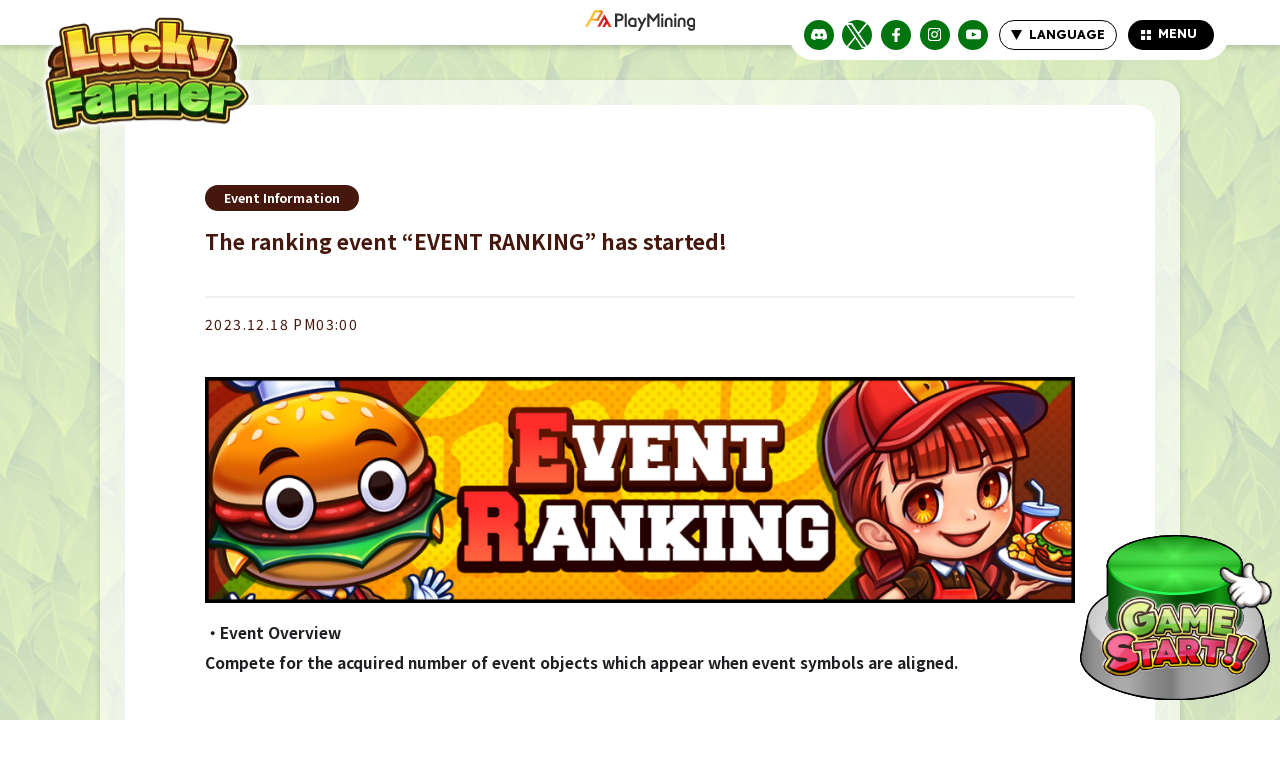

--- FILE ---
content_type: text/html; charset=UTF-8
request_url: https://luckyfarmer.playmining.com/en/news/event-ranking-12-18-2023/
body_size: 93893
content:
<!DOCTYPE html>
<html lang="en">
<head prefix="og: http://ogp.me/ns# fb: http://ogp.me/ns/fb# website: http://ogp.me/ns/websaite#">
  <meta charset="utf-8">
  <title>Lucky Farmer l ラッキー ファーマーl 誰でも楽しめるNFTコインプッシャーゲーム</title>
  <meta name="viewport" content="width=device-width, initial-scale=1">
  <meta name="title" content="Lucky Farmer l ラッキー ファーマーl 誰でも楽しめるNFTコインプッシャーゲーム" />
  <meta name="author" content="Lucky Farmer l ラッキー ファーマーl 誰でも楽しめるNFTコインプッシャーゲーム" />
  <meta name="copyright" content="2022 Lucky farmer" />
  <meta name="description" content="PlayMining のNFTゲーム『Lucky Farmer』。誰でも手軽に始められるシンプルなNFT コインプッシャーゲームです。たくさんのキャラクターたちに囲まれた四季折々の農場で、さぁ、あなたの運だめしを!!" />
  <meta name="keywords" content="Lucky farmer" />
  <!--  <meta name="robots" content="noindex,nofollow">-->

  <link rel="shortcut icon" href="https://luckyfarmer.playmining.com/wp-content/themes/lucky_farmer/en/assets/favicon.ico" type="image/x-icon">
  <link rel="apple-touch-icon" href="https://luckyfarmer.playmining.com/wp-content/themes/lucky_farmer/en/assets/img/apple-touch-icon.png" sizes="180x180">
  <link rel="icon" type="image/png" href="https://luckyfarmer.playmining.com/wp-content/themes/lucky_farmer/en/assets/img/android-touch-icon.png" sizes="192x192">

  <link rel="preconnect" href="https://fonts.googleapis.com">
  <link rel="preconnect" href="https://fonts.gstatic.com" crossorigin>
  <link href="https://fonts.googleapis.com/css2?family=Lexend+Deca:wght@100;200;300;400;500;600;700;800;900&family=Noto+Sans+JP:wght@300;400;500;700;900&display=swap" rel="stylesheet">
  <link rel="stylesheet" type="text/css" href="https://cdnjs.cloudflare.com/ajax/libs/slick-carousel/1.9.0/slick.css">
  <link rel="stylesheet" type="text/css" href="https://cdnjs.cloudflare.com/ajax/libs/slick-carousel/1.9.0/slick-theme.css">
  <link rel="stylesheet" type="text/css" href="https://use.fontawesome.com/releases/v5.6.3/css/all.css">
  <link rel="stylesheet" href="https://luckyfarmer.playmining.com/wp-content/themes/lucky_farmer/en/assets/css/animate.css">
  <link rel="stylesheet" href="https://luckyfarmer.playmining.com/wp-content/themes/lucky_farmer/en/assets/css/style.css" type="text/css" />
  <script src="https://ajax.googleapis.com/ajax/libs/jquery/3.1.1/jquery.min.js"></script>
  <script src="https://luckyfarmer.playmining.com/wp-content/themes/lucky_farmer/en/assets/js/fitie.js"></script>
  <script src="https://luckyfarmer.playmining.com/wp-content/themes/lucky_farmer/en/assets/js/wow.min.js"></script>
  <script type="text/javascript" src="https://cdnjs.cloudflare.com/ajax/libs/slick-carousel/1.9.0/slick.min.js"></script>
  <script src="https://luckyfarmer.playmining.com/wp-content/themes/lucky_farmer/en/assets/js/script.js"></script>

  <!--[if lt IE 7]>
  <script src="https://luckyfarmer.playmining.com/wp-content/themes/lucky_farmer/en/assets/js/DD_belatedPNG.js"></script>
  <script type="text/javascript">
    var oldFixPng = DD_belatedPNG.fixPng;
    DD_belatedPNG.fix('img, .png_bg');
  </script>
  <![endif]-->
  <meta name='robots' content='index, follow, max-image-preview:large, max-snippet:-1, max-video-preview:-1' />

	<!-- This site is optimized with the Yoast SEO plugin v19.10 - https://yoast.com/wordpress/plugins/seo/ -->
	<link rel="canonical" href="https://luckyfarmer.playmining.com/en/news/event-ranking-12-18-2023/" />
	<meta property="og:locale" content="en_US" />
	<meta property="og:type" content="article" />
	<meta property="og:title" content="The ranking event &quot;EVENT RANKING&quot; has started! - Lucky Farmer l ラッキー ファーマーl 誰でも楽しめるNFTコインプッシャーゲーム" />
	<meta property="og:description" content="・Event OverviewCompete for the acquired number of event objects which appear when event symbols are aligned. Points earned for each event object★1: 1pt★2: 2pt★3: 4pt★4: 8pt*★ is the rarity of the farmland NFT. Winning probability of the event symbols★1: 3.0%★2: 6.0%★3: 12.0%★4: 18.0%*★ is the rarity of the farmland NFT. *Possessing 【Lucky Farmer】《Cookin’ Burger》Burger Cook [&hellip;]" />
	<meta property="og:url" content="https://luckyfarmer.playmining.com/en/news/event-ranking-12-18-2023/" />
	<meta property="og:site_name" content="Lucky Farmer l ラッキー ファーマーl 誰でも楽しめるNFTコインプッシャーゲーム" />
	<meta property="article:modified_time" content="2023-12-18T05:18:14+00:00" />
	<meta property="og:image" content="https://luckyfarmer.playmining.com/wp-content/uploads/2023/12/banner_event_cb-1.png" />
	<meta property="og:image:width" content="938" />
	<meta property="og:image:height" content="939" />
	<meta property="og:image:type" content="image/png" />
	<meta name="twitter:card" content="summary_large_image" />
	<meta name="twitter:label1" content="Est. reading time" />
	<meta name="twitter:data1" content="4 minutes" />
	<script type="application/ld+json" class="yoast-schema-graph">{"@context":"https://schema.org","@graph":[{"@type":"WebPage","@id":"https://luckyfarmer.playmining.com/en/news/event-ranking-12-18-2023/","url":"https://luckyfarmer.playmining.com/en/news/event-ranking-12-18-2023/","name":"The ranking event \"EVENT RANKING\" has started! - Lucky Farmer l ラッキー ファーマーl 誰でも楽しめるNFTコインプッシャーゲーム","isPartOf":{"@id":"https://luckyfarmer.playmining.com/#website"},"primaryImageOfPage":{"@id":"https://luckyfarmer.playmining.com/en/news/event-ranking-12-18-2023/#primaryimage"},"image":{"@id":"https://luckyfarmer.playmining.com/en/news/event-ranking-12-18-2023/#primaryimage"},"thumbnailUrl":"https://luckyfarmer.playmining.com/wp-content/uploads/2023/12/banner_event_cb-1.png","datePublished":"2023-12-18T06:00:00+00:00","dateModified":"2023-12-18T05:18:14+00:00","breadcrumb":{"@id":"https://luckyfarmer.playmining.com/en/news/event-ranking-12-18-2023/#breadcrumb"},"inLanguage":"en-US","potentialAction":[{"@type":"ReadAction","target":["https://luckyfarmer.playmining.com/en/news/event-ranking-12-18-2023/"]}]},{"@type":"ImageObject","inLanguage":"en-US","@id":"https://luckyfarmer.playmining.com/en/news/event-ranking-12-18-2023/#primaryimage","url":"https://luckyfarmer.playmining.com/wp-content/uploads/2023/12/banner_event_cb-1.png","contentUrl":"https://luckyfarmer.playmining.com/wp-content/uploads/2023/12/banner_event_cb-1.png","width":938,"height":939},{"@type":"BreadcrumbList","@id":"https://luckyfarmer.playmining.com/en/news/event-ranking-12-18-2023/#breadcrumb","itemListElement":[{"@type":"ListItem","position":1,"name":"Home","item":"https://luckyfarmer.playmining.com/"},{"@type":"ListItem","position":2,"name":"お知らせ","item":"https://luckyfarmer.playmining.com/en/news/"},{"@type":"ListItem","position":3,"name":"The ranking event &#8220;EVENT RANKING&#8221; has started!"}]},{"@type":"WebSite","@id":"https://luckyfarmer.playmining.com/#website","url":"https://luckyfarmer.playmining.com/","name":"Lucky Farmer l ラッキー ファーマーl 誰でも楽しめるNFTコインプッシャーゲーム","description":"PlayMining のNFTゲーム『Lucky Farmer』。誰でも手軽に始められるシンプルなNFT コインプッシャーゲームです。たくさんのキャラクターたちに囲まれた四季折々の農場で、さぁ、あなたの運だめしを!!","potentialAction":[{"@type":"SearchAction","target":{"@type":"EntryPoint","urlTemplate":"https://luckyfarmer.playmining.com/?s={search_term_string}"},"query-input":"required name=search_term_string"}],"inLanguage":"en-US"}]}</script>
	<!-- / Yoast SEO plugin. -->


<link rel='dns-prefetch' href='//luckyfarmer.playmining.com' />
<link rel='dns-prefetch' href='//s.w.org' />
<script type="text/javascript">
window._wpemojiSettings = {"baseUrl":"https:\/\/s.w.org\/images\/core\/emoji\/14.0.0\/72x72\/","ext":".png","svgUrl":"https:\/\/s.w.org\/images\/core\/emoji\/14.0.0\/svg\/","svgExt":".svg","source":{"concatemoji":"https:\/\/luckyfarmer.playmining.com\/wp-includes\/js\/wp-emoji-release.min.js?ver=6.0.3"}};
/*! This file is auto-generated */
!function(e,a,t){var n,r,o,i=a.createElement("canvas"),p=i.getContext&&i.getContext("2d");function s(e,t){var a=String.fromCharCode,e=(p.clearRect(0,0,i.width,i.height),p.fillText(a.apply(this,e),0,0),i.toDataURL());return p.clearRect(0,0,i.width,i.height),p.fillText(a.apply(this,t),0,0),e===i.toDataURL()}function c(e){var t=a.createElement("script");t.src=e,t.defer=t.type="text/javascript",a.getElementsByTagName("head")[0].appendChild(t)}for(o=Array("flag","emoji"),t.supports={everything:!0,everythingExceptFlag:!0},r=0;r<o.length;r++)t.supports[o[r]]=function(e){if(!p||!p.fillText)return!1;switch(p.textBaseline="top",p.font="600 32px Arial",e){case"flag":return s([127987,65039,8205,9895,65039],[127987,65039,8203,9895,65039])?!1:!s([55356,56826,55356,56819],[55356,56826,8203,55356,56819])&&!s([55356,57332,56128,56423,56128,56418,56128,56421,56128,56430,56128,56423,56128,56447],[55356,57332,8203,56128,56423,8203,56128,56418,8203,56128,56421,8203,56128,56430,8203,56128,56423,8203,56128,56447]);case"emoji":return!s([129777,127995,8205,129778,127999],[129777,127995,8203,129778,127999])}return!1}(o[r]),t.supports.everything=t.supports.everything&&t.supports[o[r]],"flag"!==o[r]&&(t.supports.everythingExceptFlag=t.supports.everythingExceptFlag&&t.supports[o[r]]);t.supports.everythingExceptFlag=t.supports.everythingExceptFlag&&!t.supports.flag,t.DOMReady=!1,t.readyCallback=function(){t.DOMReady=!0},t.supports.everything||(n=function(){t.readyCallback()},a.addEventListener?(a.addEventListener("DOMContentLoaded",n,!1),e.addEventListener("load",n,!1)):(e.attachEvent("onload",n),a.attachEvent("onreadystatechange",function(){"complete"===a.readyState&&t.readyCallback()})),(e=t.source||{}).concatemoji?c(e.concatemoji):e.wpemoji&&e.twemoji&&(c(e.twemoji),c(e.wpemoji)))}(window,document,window._wpemojiSettings);
</script>
<style type="text/css">
img.wp-smiley,
img.emoji {
	display: inline !important;
	border: none !important;
	box-shadow: none !important;
	height: 1em !important;
	width: 1em !important;
	margin: 0 0.07em !important;
	vertical-align: -0.1em !important;
	background: none !important;
	padding: 0 !important;
}
</style>
	<link rel='stylesheet' id='wp-block-library-css'  href='https://luckyfarmer.playmining.com/wp-includes/css/dist/block-library/style.min.css?ver=6.0.3' type='text/css' media='all' />
<style id='bogo-language-switcher-style-inline-css' type='text/css'>
ul.bogo-language-switcher li {
	list-style: none outside none;
	padding: 0;
}

#wpadminbar #wp-admin-bar-bogo-user-locale .ab-icon::before {
	content: "\f326";
	top: 2px;
}

/* National Flags */

.bogoflags,
.bogoflags-before:before {
	display: inline-block;
	width: 16px;
	height: 11px;
	background-image: none;
	background-color: transparent;
	border: none;
	padding: 0;
	margin: 0 4px;
	vertical-align: top;
}

.bogoflags-ad:before {
	content: url('/wp-content/plugins/bogo/includes/block-editor/language-switcher/../../css/../../images/flag-icons/ad.png');
}

.bogoflags-ae:before {
	content: url('/wp-content/plugins/bogo/includes/block-editor/language-switcher/../../css/../../images/flag-icons/ae.png');
}

.bogoflags-af:before {
	content: url('/wp-content/plugins/bogo/includes/block-editor/language-switcher/../../css/../../images/flag-icons/af.png');
}

.bogoflags-ag:before {
	content: url('/wp-content/plugins/bogo/includes/block-editor/language-switcher/../../css/../../images/flag-icons/ag.png');
}

.bogoflags-ai:before {
	content: url('/wp-content/plugins/bogo/includes/block-editor/language-switcher/../../css/../../images/flag-icons/ai.png');
}

.bogoflags-al:before {
	content: url('/wp-content/plugins/bogo/includes/block-editor/language-switcher/../../css/../../images/flag-icons/al.png');
}

.bogoflags-am:before {
	content: url('/wp-content/plugins/bogo/includes/block-editor/language-switcher/../../css/../../images/flag-icons/am.png');
}

.bogoflags-an:before {
	content: url('/wp-content/plugins/bogo/includes/block-editor/language-switcher/../../css/../../images/flag-icons/an.png');
}

.bogoflags-ao:before {
	content: url('/wp-content/plugins/bogo/includes/block-editor/language-switcher/../../css/../../images/flag-icons/ao.png');
}

.bogoflags-ar:before {
	content: url('/wp-content/plugins/bogo/includes/block-editor/language-switcher/../../css/../../images/flag-icons/ar.png');
}

.bogoflags-as:before {
	content: url('/wp-content/plugins/bogo/includes/block-editor/language-switcher/../../css/../../images/flag-icons/as.png');
}

.bogoflags-at:before {
	content: url('/wp-content/plugins/bogo/includes/block-editor/language-switcher/../../css/../../images/flag-icons/at.png');
}

.bogoflags-au:before {
	content: url('/wp-content/plugins/bogo/includes/block-editor/language-switcher/../../css/../../images/flag-icons/au.png');
}

.bogoflags-aw:before {
	content: url('/wp-content/plugins/bogo/includes/block-editor/language-switcher/../../css/../../images/flag-icons/aw.png');
}

.bogoflags-ax:before {
	content: url('/wp-content/plugins/bogo/includes/block-editor/language-switcher/../../css/../../images/flag-icons/ax.png');
}

.bogoflags-az:before {
	content: url('/wp-content/plugins/bogo/includes/block-editor/language-switcher/../../css/../../images/flag-icons/az.png');
}

.bogoflags-ba:before {
	content: url('/wp-content/plugins/bogo/includes/block-editor/language-switcher/../../css/../../images/flag-icons/ba.png');
}

.bogoflags-bb:before {
	content: url('/wp-content/plugins/bogo/includes/block-editor/language-switcher/../../css/../../images/flag-icons/bb.png');
}

.bogoflags-bd:before {
	content: url('/wp-content/plugins/bogo/includes/block-editor/language-switcher/../../css/../../images/flag-icons/bd.png');
}

.bogoflags-be:before {
	content: url('/wp-content/plugins/bogo/includes/block-editor/language-switcher/../../css/../../images/flag-icons/be.png');
}

.bogoflags-bf:before {
	content: url('/wp-content/plugins/bogo/includes/block-editor/language-switcher/../../css/../../images/flag-icons/bf.png');
}

.bogoflags-bg:before {
	content: url('/wp-content/plugins/bogo/includes/block-editor/language-switcher/../../css/../../images/flag-icons/bg.png');
}

.bogoflags-bh:before {
	content: url('/wp-content/plugins/bogo/includes/block-editor/language-switcher/../../css/../../images/flag-icons/bh.png');
}

.bogoflags-bi:before {
	content: url('/wp-content/plugins/bogo/includes/block-editor/language-switcher/../../css/../../images/flag-icons/bi.png');
}

.bogoflags-bj:before {
	content: url('/wp-content/plugins/bogo/includes/block-editor/language-switcher/../../css/../../images/flag-icons/bj.png');
}

.bogoflags-bm:before {
	content: url('/wp-content/plugins/bogo/includes/block-editor/language-switcher/../../css/../../images/flag-icons/bm.png');
}

.bogoflags-bn:before {
	content: url('/wp-content/plugins/bogo/includes/block-editor/language-switcher/../../css/../../images/flag-icons/bn.png');
}

.bogoflags-bo:before {
	content: url('/wp-content/plugins/bogo/includes/block-editor/language-switcher/../../css/../../images/flag-icons/bo.png');
}

.bogoflags-br:before {
	content: url('/wp-content/plugins/bogo/includes/block-editor/language-switcher/../../css/../../images/flag-icons/br.png');
}

.bogoflags-bs:before {
	content: url('/wp-content/plugins/bogo/includes/block-editor/language-switcher/../../css/../../images/flag-icons/bs.png');
}

.bogoflags-bt:before {
	content: url('/wp-content/plugins/bogo/includes/block-editor/language-switcher/../../css/../../images/flag-icons/bt.png');
}

.bogoflags-bv:before {
	content: url('/wp-content/plugins/bogo/includes/block-editor/language-switcher/../../css/../../images/flag-icons/bv.png');
}

.bogoflags-bw:before {
	content: url('/wp-content/plugins/bogo/includes/block-editor/language-switcher/../../css/../../images/flag-icons/bw.png');
}

.bogoflags-by:before {
	content: url('/wp-content/plugins/bogo/includes/block-editor/language-switcher/../../css/../../images/flag-icons/by.png');
}

.bogoflags-bz:before {
	content: url('/wp-content/plugins/bogo/includes/block-editor/language-switcher/../../css/../../images/flag-icons/bz.png');
}

.bogoflags-ca:before {
	content: url('/wp-content/plugins/bogo/includes/block-editor/language-switcher/../../css/../../images/flag-icons/ca.png');
}

.bogoflags-catalonia:before {
	content: url('/wp-content/plugins/bogo/includes/block-editor/language-switcher/../../css/../../images/flag-icons/catalonia.png');
}

.bogoflags-cc:before {
	content: url('/wp-content/plugins/bogo/includes/block-editor/language-switcher/../../css/../../images/flag-icons/cc.png');
}

.bogoflags-cd:before {
	content: url('/wp-content/plugins/bogo/includes/block-editor/language-switcher/../../css/../../images/flag-icons/cd.png');
}

.bogoflags-cf:before {
	content: url('/wp-content/plugins/bogo/includes/block-editor/language-switcher/../../css/../../images/flag-icons/cf.png');
}

.bogoflags-cg:before {
	content: url('/wp-content/plugins/bogo/includes/block-editor/language-switcher/../../css/../../images/flag-icons/cg.png');
}

.bogoflags-ch:before {
	content: url('/wp-content/plugins/bogo/includes/block-editor/language-switcher/../../css/../../images/flag-icons/ch.png');
}

.bogoflags-ci:before {
	content: url('/wp-content/plugins/bogo/includes/block-editor/language-switcher/../../css/../../images/flag-icons/ci.png');
}

.bogoflags-ck:before {
	content: url('/wp-content/plugins/bogo/includes/block-editor/language-switcher/../../css/../../images/flag-icons/ck.png');
}

.bogoflags-cl:before {
	content: url('/wp-content/plugins/bogo/includes/block-editor/language-switcher/../../css/../../images/flag-icons/cl.png');
}

.bogoflags-cm:before {
	content: url('/wp-content/plugins/bogo/includes/block-editor/language-switcher/../../css/../../images/flag-icons/cm.png');
}

.bogoflags-cn:before {
	content: url('/wp-content/plugins/bogo/includes/block-editor/language-switcher/../../css/../../images/flag-icons/cn.png');
}

.bogoflags-co:before {
	content: url('/wp-content/plugins/bogo/includes/block-editor/language-switcher/../../css/../../images/flag-icons/co.png');
}

.bogoflags-cr:before {
	content: url('/wp-content/plugins/bogo/includes/block-editor/language-switcher/../../css/../../images/flag-icons/cr.png');
}

.bogoflags-cs:before {
	content: url('/wp-content/plugins/bogo/includes/block-editor/language-switcher/../../css/../../images/flag-icons/cs.png');
}

.bogoflags-cu:before {
	content: url('/wp-content/plugins/bogo/includes/block-editor/language-switcher/../../css/../../images/flag-icons/cu.png');
}

.bogoflags-cv:before {
	content: url('/wp-content/plugins/bogo/includes/block-editor/language-switcher/../../css/../../images/flag-icons/cv.png');
}

.bogoflags-cx:before {
	content: url('/wp-content/plugins/bogo/includes/block-editor/language-switcher/../../css/../../images/flag-icons/cx.png');
}

.bogoflags-cy:before {
	content: url('/wp-content/plugins/bogo/includes/block-editor/language-switcher/../../css/../../images/flag-icons/cy.png');
}

.bogoflags-cz:before {
	content: url('/wp-content/plugins/bogo/includes/block-editor/language-switcher/../../css/../../images/flag-icons/cz.png');
}

.bogoflags-de:before {
	content: url('/wp-content/plugins/bogo/includes/block-editor/language-switcher/../../css/../../images/flag-icons/de.png');
}

.bogoflags-dj:before {
	content: url('/wp-content/plugins/bogo/includes/block-editor/language-switcher/../../css/../../images/flag-icons/dj.png');
}

.bogoflags-dk:before {
	content: url('/wp-content/plugins/bogo/includes/block-editor/language-switcher/../../css/../../images/flag-icons/dk.png');
}

.bogoflags-dm:before {
	content: url('/wp-content/plugins/bogo/includes/block-editor/language-switcher/../../css/../../images/flag-icons/dm.png');
}

.bogoflags-do:before {
	content: url('/wp-content/plugins/bogo/includes/block-editor/language-switcher/../../css/../../images/flag-icons/do.png');
}

.bogoflags-dz:before {
	content: url('/wp-content/plugins/bogo/includes/block-editor/language-switcher/../../css/../../images/flag-icons/dz.png');
}

.bogoflags-ec:before {
	content: url('/wp-content/plugins/bogo/includes/block-editor/language-switcher/../../css/../../images/flag-icons/ec.png');
}

.bogoflags-ee:before {
	content: url('/wp-content/plugins/bogo/includes/block-editor/language-switcher/../../css/../../images/flag-icons/ee.png');
}

.bogoflags-eg:before {
	content: url('/wp-content/plugins/bogo/includes/block-editor/language-switcher/../../css/../../images/flag-icons/eg.png');
}

.bogoflags-eh:before {
	content: url('/wp-content/plugins/bogo/includes/block-editor/language-switcher/../../css/../../images/flag-icons/eh.png');
}

.bogoflags-england:before {
	content: url('/wp-content/plugins/bogo/includes/block-editor/language-switcher/../../css/../../images/flag-icons/england.png');
}

.bogoflags-er:before {
	content: url('/wp-content/plugins/bogo/includes/block-editor/language-switcher/../../css/../../images/flag-icons/er.png');
}

.bogoflags-es:before {
	content: url('/wp-content/plugins/bogo/includes/block-editor/language-switcher/../../css/../../images/flag-icons/es.png');
}

.bogoflags-et:before {
	content: url('/wp-content/plugins/bogo/includes/block-editor/language-switcher/../../css/../../images/flag-icons/et.png');
}

.bogoflags-europeanunion:before {
	content: url('/wp-content/plugins/bogo/includes/block-editor/language-switcher/../../css/../../images/flag-icons/europeanunion.png');
}

.bogoflags-fam:before {
	content: url('/wp-content/plugins/bogo/includes/block-editor/language-switcher/../../css/../../images/flag-icons/fam.png');
}

.bogoflags-fi:before {
	content: url('/wp-content/plugins/bogo/includes/block-editor/language-switcher/../../css/../../images/flag-icons/fi.png');
}

.bogoflags-fj:before {
	content: url('/wp-content/plugins/bogo/includes/block-editor/language-switcher/../../css/../../images/flag-icons/fj.png');
}

.bogoflags-fk:before {
	content: url('/wp-content/plugins/bogo/includes/block-editor/language-switcher/../../css/../../images/flag-icons/fk.png');
}

.bogoflags-fm:before {
	content: url('/wp-content/plugins/bogo/includes/block-editor/language-switcher/../../css/../../images/flag-icons/fm.png');
}

.bogoflags-fo:before {
	content: url('/wp-content/plugins/bogo/includes/block-editor/language-switcher/../../css/../../images/flag-icons/fo.png');
}

.bogoflags-fr:before {
	content: url('/wp-content/plugins/bogo/includes/block-editor/language-switcher/../../css/../../images/flag-icons/fr.png');
}

.bogoflags-ga:before {
	content: url('/wp-content/plugins/bogo/includes/block-editor/language-switcher/../../css/../../images/flag-icons/ga.png');
}

.bogoflags-gb:before {
	content: url('/wp-content/plugins/bogo/includes/block-editor/language-switcher/../../css/../../images/flag-icons/gb.png');
}

.bogoflags-gd:before {
	content: url('/wp-content/plugins/bogo/includes/block-editor/language-switcher/../../css/../../images/flag-icons/gd.png');
}

.bogoflags-ge:before {
	content: url('/wp-content/plugins/bogo/includes/block-editor/language-switcher/../../css/../../images/flag-icons/ge.png');
}

.bogoflags-gf:before {
	content: url('/wp-content/plugins/bogo/includes/block-editor/language-switcher/../../css/../../images/flag-icons/gf.png');
}

.bogoflags-gh:before {
	content: url('/wp-content/plugins/bogo/includes/block-editor/language-switcher/../../css/../../images/flag-icons/gh.png');
}

.bogoflags-gi:before {
	content: url('/wp-content/plugins/bogo/includes/block-editor/language-switcher/../../css/../../images/flag-icons/gi.png');
}

.bogoflags-gl:before {
	content: url('/wp-content/plugins/bogo/includes/block-editor/language-switcher/../../css/../../images/flag-icons/gl.png');
}

.bogoflags-gm:before {
	content: url('/wp-content/plugins/bogo/includes/block-editor/language-switcher/../../css/../../images/flag-icons/gm.png');
}

.bogoflags-gn:before {
	content: url('/wp-content/plugins/bogo/includes/block-editor/language-switcher/../../css/../../images/flag-icons/gn.png');
}

.bogoflags-gp:before {
	content: url('/wp-content/plugins/bogo/includes/block-editor/language-switcher/../../css/../../images/flag-icons/gp.png');
}

.bogoflags-gq:before {
	content: url('/wp-content/plugins/bogo/includes/block-editor/language-switcher/../../css/../../images/flag-icons/gq.png');
}

.bogoflags-gr:before {
	content: url('/wp-content/plugins/bogo/includes/block-editor/language-switcher/../../css/../../images/flag-icons/gr.png');
}

.bogoflags-gs:before {
	content: url('/wp-content/plugins/bogo/includes/block-editor/language-switcher/../../css/../../images/flag-icons/gs.png');
}

.bogoflags-gt:before {
	content: url('/wp-content/plugins/bogo/includes/block-editor/language-switcher/../../css/../../images/flag-icons/gt.png');
}

.bogoflags-gu:before {
	content: url('/wp-content/plugins/bogo/includes/block-editor/language-switcher/../../css/../../images/flag-icons/gu.png');
}

.bogoflags-gw:before {
	content: url('/wp-content/plugins/bogo/includes/block-editor/language-switcher/../../css/../../images/flag-icons/gw.png');
}

.bogoflags-gy:before {
	content: url('/wp-content/plugins/bogo/includes/block-editor/language-switcher/../../css/../../images/flag-icons/gy.png');
}

.bogoflags-hk:before {
	content: url('/wp-content/plugins/bogo/includes/block-editor/language-switcher/../../css/../../images/flag-icons/hk.png');
}

.bogoflags-hm:before {
	content: url('/wp-content/plugins/bogo/includes/block-editor/language-switcher/../../css/../../images/flag-icons/hm.png');
}

.bogoflags-hn:before {
	content: url('/wp-content/plugins/bogo/includes/block-editor/language-switcher/../../css/../../images/flag-icons/hn.png');
}

.bogoflags-hr:before {
	content: url('/wp-content/plugins/bogo/includes/block-editor/language-switcher/../../css/../../images/flag-icons/hr.png');
}

.bogoflags-ht:before {
	content: url('/wp-content/plugins/bogo/includes/block-editor/language-switcher/../../css/../../images/flag-icons/ht.png');
}

.bogoflags-hu:before {
	content: url('/wp-content/plugins/bogo/includes/block-editor/language-switcher/../../css/../../images/flag-icons/hu.png');
}

.bogoflags-id:before {
	content: url('/wp-content/plugins/bogo/includes/block-editor/language-switcher/../../css/../../images/flag-icons/id.png');
}

.bogoflags-ie:before {
	content: url('/wp-content/plugins/bogo/includes/block-editor/language-switcher/../../css/../../images/flag-icons/ie.png');
}

.bogoflags-il:before {
	content: url('/wp-content/plugins/bogo/includes/block-editor/language-switcher/../../css/../../images/flag-icons/il.png');
}

.bogoflags-in:before {
	content: url('/wp-content/plugins/bogo/includes/block-editor/language-switcher/../../css/../../images/flag-icons/in.png');
}

.bogoflags-io:before {
	content: url('/wp-content/plugins/bogo/includes/block-editor/language-switcher/../../css/../../images/flag-icons/io.png');
}

.bogoflags-iq:before {
	content: url('/wp-content/plugins/bogo/includes/block-editor/language-switcher/../../css/../../images/flag-icons/iq.png');
}

.bogoflags-ir:before {
	content: url('/wp-content/plugins/bogo/includes/block-editor/language-switcher/../../css/../../images/flag-icons/ir.png');
}

.bogoflags-is:before {
	content: url('/wp-content/plugins/bogo/includes/block-editor/language-switcher/../../css/../../images/flag-icons/is.png');
}

.bogoflags-it:before {
	content: url('/wp-content/plugins/bogo/includes/block-editor/language-switcher/../../css/../../images/flag-icons/it.png');
}

.bogoflags-jm:before {
	content: url('/wp-content/plugins/bogo/includes/block-editor/language-switcher/../../css/../../images/flag-icons/jm.png');
}

.bogoflags-jo:before {
	content: url('/wp-content/plugins/bogo/includes/block-editor/language-switcher/../../css/../../images/flag-icons/jo.png');
}

.bogoflags-jp:before {
	content: url('/wp-content/plugins/bogo/includes/block-editor/language-switcher/../../css/../../images/flag-icons/jp.png');
}

.bogoflags-ke:before {
	content: url('/wp-content/plugins/bogo/includes/block-editor/language-switcher/../../css/../../images/flag-icons/ke.png');
}

.bogoflags-kg:before {
	content: url('/wp-content/plugins/bogo/includes/block-editor/language-switcher/../../css/../../images/flag-icons/kg.png');
}

.bogoflags-kh:before {
	content: url('/wp-content/plugins/bogo/includes/block-editor/language-switcher/../../css/../../images/flag-icons/kh.png');
}

.bogoflags-ki:before {
	content: url('/wp-content/plugins/bogo/includes/block-editor/language-switcher/../../css/../../images/flag-icons/ki.png');
}

.bogoflags-km:before {
	content: url('/wp-content/plugins/bogo/includes/block-editor/language-switcher/../../css/../../images/flag-icons/km.png');
}

.bogoflags-kn:before {
	content: url('/wp-content/plugins/bogo/includes/block-editor/language-switcher/../../css/../../images/flag-icons/kn.png');
}

.bogoflags-kp:before {
	content: url('/wp-content/plugins/bogo/includes/block-editor/language-switcher/../../css/../../images/flag-icons/kp.png');
}

.bogoflags-kr:before {
	content: url('/wp-content/plugins/bogo/includes/block-editor/language-switcher/../../css/../../images/flag-icons/kr.png');
}

.bogoflags-kw:before {
	content: url('/wp-content/plugins/bogo/includes/block-editor/language-switcher/../../css/../../images/flag-icons/kw.png');
}

.bogoflags-ky:before {
	content: url('/wp-content/plugins/bogo/includes/block-editor/language-switcher/../../css/../../images/flag-icons/ky.png');
}

.bogoflags-kz:before {
	content: url('/wp-content/plugins/bogo/includes/block-editor/language-switcher/../../css/../../images/flag-icons/kz.png');
}

.bogoflags-la:before {
	content: url('/wp-content/plugins/bogo/includes/block-editor/language-switcher/../../css/../../images/flag-icons/la.png');
}

.bogoflags-lb:before {
	content: url('/wp-content/plugins/bogo/includes/block-editor/language-switcher/../../css/../../images/flag-icons/lb.png');
}

.bogoflags-lc:before {
	content: url('/wp-content/plugins/bogo/includes/block-editor/language-switcher/../../css/../../images/flag-icons/lc.png');
}

.bogoflags-li:before {
	content: url('/wp-content/plugins/bogo/includes/block-editor/language-switcher/../../css/../../images/flag-icons/li.png');
}

.bogoflags-lk:before {
	content: url('/wp-content/plugins/bogo/includes/block-editor/language-switcher/../../css/../../images/flag-icons/lk.png');
}

.bogoflags-lr:before {
	content: url('/wp-content/plugins/bogo/includes/block-editor/language-switcher/../../css/../../images/flag-icons/lr.png');
}

.bogoflags-ls:before {
	content: url('/wp-content/plugins/bogo/includes/block-editor/language-switcher/../../css/../../images/flag-icons/ls.png');
}

.bogoflags-lt:before {
	content: url('/wp-content/plugins/bogo/includes/block-editor/language-switcher/../../css/../../images/flag-icons/lt.png');
}

.bogoflags-lu:before {
	content: url('/wp-content/plugins/bogo/includes/block-editor/language-switcher/../../css/../../images/flag-icons/lu.png');
}

.bogoflags-lv:before {
	content: url('/wp-content/plugins/bogo/includes/block-editor/language-switcher/../../css/../../images/flag-icons/lv.png');
}

.bogoflags-ly:before {
	content: url('/wp-content/plugins/bogo/includes/block-editor/language-switcher/../../css/../../images/flag-icons/ly.png');
}

.bogoflags-ma:before {
	content: url('/wp-content/plugins/bogo/includes/block-editor/language-switcher/../../css/../../images/flag-icons/ma.png');
}

.bogoflags-mc:before {
	content: url('/wp-content/plugins/bogo/includes/block-editor/language-switcher/../../css/../../images/flag-icons/mc.png');
}

.bogoflags-md:before {
	content: url('/wp-content/plugins/bogo/includes/block-editor/language-switcher/../../css/../../images/flag-icons/md.png');
}

.bogoflags-me:before {
	content: url('/wp-content/plugins/bogo/includes/block-editor/language-switcher/../../css/../../images/flag-icons/me.png');
}

.bogoflags-mg:before {
	content: url('/wp-content/plugins/bogo/includes/block-editor/language-switcher/../../css/../../images/flag-icons/mg.png');
}

.bogoflags-mh:before {
	content: url('/wp-content/plugins/bogo/includes/block-editor/language-switcher/../../css/../../images/flag-icons/mh.png');
}

.bogoflags-mk:before {
	content: url('/wp-content/plugins/bogo/includes/block-editor/language-switcher/../../css/../../images/flag-icons/mk.png');
}

.bogoflags-ml:before {
	content: url('/wp-content/plugins/bogo/includes/block-editor/language-switcher/../../css/../../images/flag-icons/ml.png');
}

.bogoflags-mm:before {
	content: url('/wp-content/plugins/bogo/includes/block-editor/language-switcher/../../css/../../images/flag-icons/mm.png');
}

.bogoflags-mn:before {
	content: url('/wp-content/plugins/bogo/includes/block-editor/language-switcher/../../css/../../images/flag-icons/mn.png');
}

.bogoflags-mo:before {
	content: url('/wp-content/plugins/bogo/includes/block-editor/language-switcher/../../css/../../images/flag-icons/mo.png');
}

.bogoflags-mp:before {
	content: url('/wp-content/plugins/bogo/includes/block-editor/language-switcher/../../css/../../images/flag-icons/mp.png');
}

.bogoflags-mq:before {
	content: url('/wp-content/plugins/bogo/includes/block-editor/language-switcher/../../css/../../images/flag-icons/mq.png');
}

.bogoflags-mr:before {
	content: url('/wp-content/plugins/bogo/includes/block-editor/language-switcher/../../css/../../images/flag-icons/mr.png');
}

.bogoflags-ms:before {
	content: url('/wp-content/plugins/bogo/includes/block-editor/language-switcher/../../css/../../images/flag-icons/ms.png');
}

.bogoflags-mt:before {
	content: url('/wp-content/plugins/bogo/includes/block-editor/language-switcher/../../css/../../images/flag-icons/mt.png');
}

.bogoflags-mu:before {
	content: url('/wp-content/plugins/bogo/includes/block-editor/language-switcher/../../css/../../images/flag-icons/mu.png');
}

.bogoflags-mv:before {
	content: url('/wp-content/plugins/bogo/includes/block-editor/language-switcher/../../css/../../images/flag-icons/mv.png');
}

.bogoflags-mw:before {
	content: url('/wp-content/plugins/bogo/includes/block-editor/language-switcher/../../css/../../images/flag-icons/mw.png');
}

.bogoflags-mx:before {
	content: url('/wp-content/plugins/bogo/includes/block-editor/language-switcher/../../css/../../images/flag-icons/mx.png');
}

.bogoflags-my:before {
	content: url('/wp-content/plugins/bogo/includes/block-editor/language-switcher/../../css/../../images/flag-icons/my.png');
}

.bogoflags-mz:before {
	content: url('/wp-content/plugins/bogo/includes/block-editor/language-switcher/../../css/../../images/flag-icons/mz.png');
}

.bogoflags-na:before {
	content: url('/wp-content/plugins/bogo/includes/block-editor/language-switcher/../../css/../../images/flag-icons/na.png');
}

.bogoflags-nc:before {
	content: url('/wp-content/plugins/bogo/includes/block-editor/language-switcher/../../css/../../images/flag-icons/nc.png');
}

.bogoflags-ne:before {
	content: url('/wp-content/plugins/bogo/includes/block-editor/language-switcher/../../css/../../images/flag-icons/ne.png');
}

.bogoflags-nf:before {
	content: url('/wp-content/plugins/bogo/includes/block-editor/language-switcher/../../css/../../images/flag-icons/nf.png');
}

.bogoflags-ng:before {
	content: url('/wp-content/plugins/bogo/includes/block-editor/language-switcher/../../css/../../images/flag-icons/ng.png');
}

.bogoflags-ni:before {
	content: url('/wp-content/plugins/bogo/includes/block-editor/language-switcher/../../css/../../images/flag-icons/ni.png');
}

.bogoflags-nl:before {
	content: url('/wp-content/plugins/bogo/includes/block-editor/language-switcher/../../css/../../images/flag-icons/nl.png');
}

.bogoflags-no:before {
	content: url('/wp-content/plugins/bogo/includes/block-editor/language-switcher/../../css/../../images/flag-icons/no.png');
}

.bogoflags-np:before {
	content: url('/wp-content/plugins/bogo/includes/block-editor/language-switcher/../../css/../../images/flag-icons/np.png');
}

.bogoflags-nr:before {
	content: url('/wp-content/plugins/bogo/includes/block-editor/language-switcher/../../css/../../images/flag-icons/nr.png');
}

.bogoflags-nu:before {
	content: url('/wp-content/plugins/bogo/includes/block-editor/language-switcher/../../css/../../images/flag-icons/nu.png');
}

.bogoflags-nz:before {
	content: url('/wp-content/plugins/bogo/includes/block-editor/language-switcher/../../css/../../images/flag-icons/nz.png');
}

.bogoflags-om:before {
	content: url('/wp-content/plugins/bogo/includes/block-editor/language-switcher/../../css/../../images/flag-icons/om.png');
}

.bogoflags-pa:before {
	content: url('/wp-content/plugins/bogo/includes/block-editor/language-switcher/../../css/../../images/flag-icons/pa.png');
}

.bogoflags-pe:before {
	content: url('/wp-content/plugins/bogo/includes/block-editor/language-switcher/../../css/../../images/flag-icons/pe.png');
}

.bogoflags-pf:before {
	content: url('/wp-content/plugins/bogo/includes/block-editor/language-switcher/../../css/../../images/flag-icons/pf.png');
}

.bogoflags-pg:before {
	content: url('/wp-content/plugins/bogo/includes/block-editor/language-switcher/../../css/../../images/flag-icons/pg.png');
}

.bogoflags-ph:before {
	content: url('/wp-content/plugins/bogo/includes/block-editor/language-switcher/../../css/../../images/flag-icons/ph.png');
}

.bogoflags-pk:before {
	content: url('/wp-content/plugins/bogo/includes/block-editor/language-switcher/../../css/../../images/flag-icons/pk.png');
}

.bogoflags-pl:before {
	content: url('/wp-content/plugins/bogo/includes/block-editor/language-switcher/../../css/../../images/flag-icons/pl.png');
}

.bogoflags-pm:before {
	content: url('/wp-content/plugins/bogo/includes/block-editor/language-switcher/../../css/../../images/flag-icons/pm.png');
}

.bogoflags-pn:before {
	content: url('/wp-content/plugins/bogo/includes/block-editor/language-switcher/../../css/../../images/flag-icons/pn.png');
}

.bogoflags-pr:before {
	content: url('/wp-content/plugins/bogo/includes/block-editor/language-switcher/../../css/../../images/flag-icons/pr.png');
}

.bogoflags-ps:before {
	content: url('/wp-content/plugins/bogo/includes/block-editor/language-switcher/../../css/../../images/flag-icons/ps.png');
}

.bogoflags-pt:before {
	content: url('/wp-content/plugins/bogo/includes/block-editor/language-switcher/../../css/../../images/flag-icons/pt.png');
}

.bogoflags-pw:before {
	content: url('/wp-content/plugins/bogo/includes/block-editor/language-switcher/../../css/../../images/flag-icons/pw.png');
}

.bogoflags-py:before {
	content: url('/wp-content/plugins/bogo/includes/block-editor/language-switcher/../../css/../../images/flag-icons/py.png');
}

.bogoflags-qa:before {
	content: url('/wp-content/plugins/bogo/includes/block-editor/language-switcher/../../css/../../images/flag-icons/qa.png');
}

.bogoflags-re:before {
	content: url('/wp-content/plugins/bogo/includes/block-editor/language-switcher/../../css/../../images/flag-icons/re.png');
}

.bogoflags-ro:before {
	content: url('/wp-content/plugins/bogo/includes/block-editor/language-switcher/../../css/../../images/flag-icons/ro.png');
}

.bogoflags-rs:before {
	content: url('/wp-content/plugins/bogo/includes/block-editor/language-switcher/../../css/../../images/flag-icons/rs.png');
}

.bogoflags-ru:before {
	content: url('/wp-content/plugins/bogo/includes/block-editor/language-switcher/../../css/../../images/flag-icons/ru.png');
}

.bogoflags-rw:before {
	content: url('/wp-content/plugins/bogo/includes/block-editor/language-switcher/../../css/../../images/flag-icons/rw.png');
}

.bogoflags-sa:before {
	content: url('/wp-content/plugins/bogo/includes/block-editor/language-switcher/../../css/../../images/flag-icons/sa.png');
}

.bogoflags-sb:before {
	content: url('/wp-content/plugins/bogo/includes/block-editor/language-switcher/../../css/../../images/flag-icons/sb.png');
}

.bogoflags-sc:before {
	content: url('/wp-content/plugins/bogo/includes/block-editor/language-switcher/../../css/../../images/flag-icons/sc.png');
}

.bogoflags-scotland:before {
	content: url('/wp-content/plugins/bogo/includes/block-editor/language-switcher/../../css/../../images/flag-icons/scotland.png');
}

.bogoflags-sd:before {
	content: url('/wp-content/plugins/bogo/includes/block-editor/language-switcher/../../css/../../images/flag-icons/sd.png');
}

.bogoflags-se:before {
	content: url('/wp-content/plugins/bogo/includes/block-editor/language-switcher/../../css/../../images/flag-icons/se.png');
}

.bogoflags-sg:before {
	content: url('/wp-content/plugins/bogo/includes/block-editor/language-switcher/../../css/../../images/flag-icons/sg.png');
}

.bogoflags-sh:before {
	content: url('/wp-content/plugins/bogo/includes/block-editor/language-switcher/../../css/../../images/flag-icons/sh.png');
}

.bogoflags-si:before {
	content: url('/wp-content/plugins/bogo/includes/block-editor/language-switcher/../../css/../../images/flag-icons/si.png');
}

.bogoflags-sj:before {
	content: url('/wp-content/plugins/bogo/includes/block-editor/language-switcher/../../css/../../images/flag-icons/sj.png');
}

.bogoflags-sk:before {
	content: url('/wp-content/plugins/bogo/includes/block-editor/language-switcher/../../css/../../images/flag-icons/sk.png');
}

.bogoflags-sl:before {
	content: url('/wp-content/plugins/bogo/includes/block-editor/language-switcher/../../css/../../images/flag-icons/sl.png');
}

.bogoflags-sm:before {
	content: url('/wp-content/plugins/bogo/includes/block-editor/language-switcher/../../css/../../images/flag-icons/sm.png');
}

.bogoflags-sn:before {
	content: url('/wp-content/plugins/bogo/includes/block-editor/language-switcher/../../css/../../images/flag-icons/sn.png');
}

.bogoflags-so:before {
	content: url('/wp-content/plugins/bogo/includes/block-editor/language-switcher/../../css/../../images/flag-icons/so.png');
}

.bogoflags-sr:before {
	content: url('/wp-content/plugins/bogo/includes/block-editor/language-switcher/../../css/../../images/flag-icons/sr.png');
}

.bogoflags-st:before {
	content: url('/wp-content/plugins/bogo/includes/block-editor/language-switcher/../../css/../../images/flag-icons/st.png');
}

.bogoflags-sv:before {
	content: url('/wp-content/plugins/bogo/includes/block-editor/language-switcher/../../css/../../images/flag-icons/sv.png');
}

.bogoflags-sy:before {
	content: url('/wp-content/plugins/bogo/includes/block-editor/language-switcher/../../css/../../images/flag-icons/sy.png');
}

.bogoflags-sz:before {
	content: url('/wp-content/plugins/bogo/includes/block-editor/language-switcher/../../css/../../images/flag-icons/sz.png');
}

.bogoflags-tc:before {
	content: url('/wp-content/plugins/bogo/includes/block-editor/language-switcher/../../css/../../images/flag-icons/tc.png');
}

.bogoflags-td:before {
	content: url('/wp-content/plugins/bogo/includes/block-editor/language-switcher/../../css/../../images/flag-icons/td.png');
}

.bogoflags-tf:before {
	content: url('/wp-content/plugins/bogo/includes/block-editor/language-switcher/../../css/../../images/flag-icons/tf.png');
}

.bogoflags-tg:before {
	content: url('/wp-content/plugins/bogo/includes/block-editor/language-switcher/../../css/../../images/flag-icons/tg.png');
}

.bogoflags-th:before {
	content: url('/wp-content/plugins/bogo/includes/block-editor/language-switcher/../../css/../../images/flag-icons/th.png');
}

.bogoflags-tj:before {
	content: url('/wp-content/plugins/bogo/includes/block-editor/language-switcher/../../css/../../images/flag-icons/tj.png');
}

.bogoflags-tk:before {
	content: url('/wp-content/plugins/bogo/includes/block-editor/language-switcher/../../css/../../images/flag-icons/tk.png');
}

.bogoflags-tl:before {
	content: url('/wp-content/plugins/bogo/includes/block-editor/language-switcher/../../css/../../images/flag-icons/tl.png');
}

.bogoflags-tm:before {
	content: url('/wp-content/plugins/bogo/includes/block-editor/language-switcher/../../css/../../images/flag-icons/tm.png');
}

.bogoflags-tn:before {
	content: url('/wp-content/plugins/bogo/includes/block-editor/language-switcher/../../css/../../images/flag-icons/tn.png');
}

.bogoflags-to:before {
	content: url('/wp-content/plugins/bogo/includes/block-editor/language-switcher/../../css/../../images/flag-icons/to.png');
}

.bogoflags-tr:before {
	content: url('/wp-content/plugins/bogo/includes/block-editor/language-switcher/../../css/../../images/flag-icons/tr.png');
}

.bogoflags-tt:before {
	content: url('/wp-content/plugins/bogo/includes/block-editor/language-switcher/../../css/../../images/flag-icons/tt.png');
}

.bogoflags-tv:before {
	content: url('/wp-content/plugins/bogo/includes/block-editor/language-switcher/../../css/../../images/flag-icons/tv.png');
}

.bogoflags-tw:before {
	content: url('/wp-content/plugins/bogo/includes/block-editor/language-switcher/../../css/../../images/flag-icons/tw.png');
}

.bogoflags-tz:before {
	content: url('/wp-content/plugins/bogo/includes/block-editor/language-switcher/../../css/../../images/flag-icons/tz.png');
}

.bogoflags-ua:before {
	content: url('/wp-content/plugins/bogo/includes/block-editor/language-switcher/../../css/../../images/flag-icons/ua.png');
}

.bogoflags-ug:before {
	content: url('/wp-content/plugins/bogo/includes/block-editor/language-switcher/../../css/../../images/flag-icons/ug.png');
}

.bogoflags-um:before {
	content: url('/wp-content/plugins/bogo/includes/block-editor/language-switcher/../../css/../../images/flag-icons/um.png');
}

.bogoflags-us:before {
	content: url('/wp-content/plugins/bogo/includes/block-editor/language-switcher/../../css/../../images/flag-icons/us.png');
}

.bogoflags-uy:before {
	content: url('/wp-content/plugins/bogo/includes/block-editor/language-switcher/../../css/../../images/flag-icons/uy.png');
}

.bogoflags-uz:before {
	content: url('/wp-content/plugins/bogo/includes/block-editor/language-switcher/../../css/../../images/flag-icons/uz.png');
}

.bogoflags-va:before {
	content: url('/wp-content/plugins/bogo/includes/block-editor/language-switcher/../../css/../../images/flag-icons/va.png');
}

.bogoflags-vc:before {
	content: url('/wp-content/plugins/bogo/includes/block-editor/language-switcher/../../css/../../images/flag-icons/vc.png');
}

.bogoflags-ve:before {
	content: url('/wp-content/plugins/bogo/includes/block-editor/language-switcher/../../css/../../images/flag-icons/ve.png');
}

.bogoflags-vg:before {
	content: url('/wp-content/plugins/bogo/includes/block-editor/language-switcher/../../css/../../images/flag-icons/vg.png');
}

.bogoflags-vi:before {
	content: url('/wp-content/plugins/bogo/includes/block-editor/language-switcher/../../css/../../images/flag-icons/vi.png');
}

.bogoflags-vn:before {
	content: url('/wp-content/plugins/bogo/includes/block-editor/language-switcher/../../css/../../images/flag-icons/vn.png');
}

.bogoflags-vu:before {
	content: url('/wp-content/plugins/bogo/includes/block-editor/language-switcher/../../css/../../images/flag-icons/vu.png');
}

.bogoflags-wales:before {
	content: url('/wp-content/plugins/bogo/includes/block-editor/language-switcher/../../css/../../images/flag-icons/wales.png');
}

.bogoflags-wf:before {
	content: url('/wp-content/plugins/bogo/includes/block-editor/language-switcher/../../css/../../images/flag-icons/wf.png');
}

.bogoflags-ws:before {
	content: url('/wp-content/plugins/bogo/includes/block-editor/language-switcher/../../css/../../images/flag-icons/ws.png');
}

.bogoflags-ye:before {
	content: url('/wp-content/plugins/bogo/includes/block-editor/language-switcher/../../css/../../images/flag-icons/ye.png');
}

.bogoflags-yt:before {
	content: url('/wp-content/plugins/bogo/includes/block-editor/language-switcher/../../css/../../images/flag-icons/yt.png');
}

.bogoflags-za:before {
	content: url('/wp-content/plugins/bogo/includes/block-editor/language-switcher/../../css/../../images/flag-icons/za.png');
}

.bogoflags-zm:before {
	content: url('/wp-content/plugins/bogo/includes/block-editor/language-switcher/../../css/../../images/flag-icons/zm.png');
}

.bogoflags-zw:before {
	content: url('/wp-content/plugins/bogo/includes/block-editor/language-switcher/../../css/../../images/flag-icons/zw.png');
}

</style>
<style id='global-styles-inline-css' type='text/css'>
body{--wp--preset--color--black: #000000;--wp--preset--color--cyan-bluish-gray: #abb8c3;--wp--preset--color--white: #ffffff;--wp--preset--color--pale-pink: #f78da7;--wp--preset--color--vivid-red: #cf2e2e;--wp--preset--color--luminous-vivid-orange: #ff6900;--wp--preset--color--luminous-vivid-amber: #fcb900;--wp--preset--color--light-green-cyan: #7bdcb5;--wp--preset--color--vivid-green-cyan: #00d084;--wp--preset--color--pale-cyan-blue: #8ed1fc;--wp--preset--color--vivid-cyan-blue: #0693e3;--wp--preset--color--vivid-purple: #9b51e0;--wp--preset--gradient--vivid-cyan-blue-to-vivid-purple: linear-gradient(135deg,rgba(6,147,227,1) 0%,rgb(155,81,224) 100%);--wp--preset--gradient--light-green-cyan-to-vivid-green-cyan: linear-gradient(135deg,rgb(122,220,180) 0%,rgb(0,208,130) 100%);--wp--preset--gradient--luminous-vivid-amber-to-luminous-vivid-orange: linear-gradient(135deg,rgba(252,185,0,1) 0%,rgba(255,105,0,1) 100%);--wp--preset--gradient--luminous-vivid-orange-to-vivid-red: linear-gradient(135deg,rgba(255,105,0,1) 0%,rgb(207,46,46) 100%);--wp--preset--gradient--very-light-gray-to-cyan-bluish-gray: linear-gradient(135deg,rgb(238,238,238) 0%,rgb(169,184,195) 100%);--wp--preset--gradient--cool-to-warm-spectrum: linear-gradient(135deg,rgb(74,234,220) 0%,rgb(151,120,209) 20%,rgb(207,42,186) 40%,rgb(238,44,130) 60%,rgb(251,105,98) 80%,rgb(254,248,76) 100%);--wp--preset--gradient--blush-light-purple: linear-gradient(135deg,rgb(255,206,236) 0%,rgb(152,150,240) 100%);--wp--preset--gradient--blush-bordeaux: linear-gradient(135deg,rgb(254,205,165) 0%,rgb(254,45,45) 50%,rgb(107,0,62) 100%);--wp--preset--gradient--luminous-dusk: linear-gradient(135deg,rgb(255,203,112) 0%,rgb(199,81,192) 50%,rgb(65,88,208) 100%);--wp--preset--gradient--pale-ocean: linear-gradient(135deg,rgb(255,245,203) 0%,rgb(182,227,212) 50%,rgb(51,167,181) 100%);--wp--preset--gradient--electric-grass: linear-gradient(135deg,rgb(202,248,128) 0%,rgb(113,206,126) 100%);--wp--preset--gradient--midnight: linear-gradient(135deg,rgb(2,3,129) 0%,rgb(40,116,252) 100%);--wp--preset--duotone--dark-grayscale: url('#wp-duotone-dark-grayscale');--wp--preset--duotone--grayscale: url('#wp-duotone-grayscale');--wp--preset--duotone--purple-yellow: url('#wp-duotone-purple-yellow');--wp--preset--duotone--blue-red: url('#wp-duotone-blue-red');--wp--preset--duotone--midnight: url('#wp-duotone-midnight');--wp--preset--duotone--magenta-yellow: url('#wp-duotone-magenta-yellow');--wp--preset--duotone--purple-green: url('#wp-duotone-purple-green');--wp--preset--duotone--blue-orange: url('#wp-duotone-blue-orange');--wp--preset--font-size--small: 13px;--wp--preset--font-size--medium: 20px;--wp--preset--font-size--large: 36px;--wp--preset--font-size--x-large: 42px;}.has-black-color{color: var(--wp--preset--color--black) !important;}.has-cyan-bluish-gray-color{color: var(--wp--preset--color--cyan-bluish-gray) !important;}.has-white-color{color: var(--wp--preset--color--white) !important;}.has-pale-pink-color{color: var(--wp--preset--color--pale-pink) !important;}.has-vivid-red-color{color: var(--wp--preset--color--vivid-red) !important;}.has-luminous-vivid-orange-color{color: var(--wp--preset--color--luminous-vivid-orange) !important;}.has-luminous-vivid-amber-color{color: var(--wp--preset--color--luminous-vivid-amber) !important;}.has-light-green-cyan-color{color: var(--wp--preset--color--light-green-cyan) !important;}.has-vivid-green-cyan-color{color: var(--wp--preset--color--vivid-green-cyan) !important;}.has-pale-cyan-blue-color{color: var(--wp--preset--color--pale-cyan-blue) !important;}.has-vivid-cyan-blue-color{color: var(--wp--preset--color--vivid-cyan-blue) !important;}.has-vivid-purple-color{color: var(--wp--preset--color--vivid-purple) !important;}.has-black-background-color{background-color: var(--wp--preset--color--black) !important;}.has-cyan-bluish-gray-background-color{background-color: var(--wp--preset--color--cyan-bluish-gray) !important;}.has-white-background-color{background-color: var(--wp--preset--color--white) !important;}.has-pale-pink-background-color{background-color: var(--wp--preset--color--pale-pink) !important;}.has-vivid-red-background-color{background-color: var(--wp--preset--color--vivid-red) !important;}.has-luminous-vivid-orange-background-color{background-color: var(--wp--preset--color--luminous-vivid-orange) !important;}.has-luminous-vivid-amber-background-color{background-color: var(--wp--preset--color--luminous-vivid-amber) !important;}.has-light-green-cyan-background-color{background-color: var(--wp--preset--color--light-green-cyan) !important;}.has-vivid-green-cyan-background-color{background-color: var(--wp--preset--color--vivid-green-cyan) !important;}.has-pale-cyan-blue-background-color{background-color: var(--wp--preset--color--pale-cyan-blue) !important;}.has-vivid-cyan-blue-background-color{background-color: var(--wp--preset--color--vivid-cyan-blue) !important;}.has-vivid-purple-background-color{background-color: var(--wp--preset--color--vivid-purple) !important;}.has-black-border-color{border-color: var(--wp--preset--color--black) !important;}.has-cyan-bluish-gray-border-color{border-color: var(--wp--preset--color--cyan-bluish-gray) !important;}.has-white-border-color{border-color: var(--wp--preset--color--white) !important;}.has-pale-pink-border-color{border-color: var(--wp--preset--color--pale-pink) !important;}.has-vivid-red-border-color{border-color: var(--wp--preset--color--vivid-red) !important;}.has-luminous-vivid-orange-border-color{border-color: var(--wp--preset--color--luminous-vivid-orange) !important;}.has-luminous-vivid-amber-border-color{border-color: var(--wp--preset--color--luminous-vivid-amber) !important;}.has-light-green-cyan-border-color{border-color: var(--wp--preset--color--light-green-cyan) !important;}.has-vivid-green-cyan-border-color{border-color: var(--wp--preset--color--vivid-green-cyan) !important;}.has-pale-cyan-blue-border-color{border-color: var(--wp--preset--color--pale-cyan-blue) !important;}.has-vivid-cyan-blue-border-color{border-color: var(--wp--preset--color--vivid-cyan-blue) !important;}.has-vivid-purple-border-color{border-color: var(--wp--preset--color--vivid-purple) !important;}.has-vivid-cyan-blue-to-vivid-purple-gradient-background{background: var(--wp--preset--gradient--vivid-cyan-blue-to-vivid-purple) !important;}.has-light-green-cyan-to-vivid-green-cyan-gradient-background{background: var(--wp--preset--gradient--light-green-cyan-to-vivid-green-cyan) !important;}.has-luminous-vivid-amber-to-luminous-vivid-orange-gradient-background{background: var(--wp--preset--gradient--luminous-vivid-amber-to-luminous-vivid-orange) !important;}.has-luminous-vivid-orange-to-vivid-red-gradient-background{background: var(--wp--preset--gradient--luminous-vivid-orange-to-vivid-red) !important;}.has-very-light-gray-to-cyan-bluish-gray-gradient-background{background: var(--wp--preset--gradient--very-light-gray-to-cyan-bluish-gray) !important;}.has-cool-to-warm-spectrum-gradient-background{background: var(--wp--preset--gradient--cool-to-warm-spectrum) !important;}.has-blush-light-purple-gradient-background{background: var(--wp--preset--gradient--blush-light-purple) !important;}.has-blush-bordeaux-gradient-background{background: var(--wp--preset--gradient--blush-bordeaux) !important;}.has-luminous-dusk-gradient-background{background: var(--wp--preset--gradient--luminous-dusk) !important;}.has-pale-ocean-gradient-background{background: var(--wp--preset--gradient--pale-ocean) !important;}.has-electric-grass-gradient-background{background: var(--wp--preset--gradient--electric-grass) !important;}.has-midnight-gradient-background{background: var(--wp--preset--gradient--midnight) !important;}.has-small-font-size{font-size: var(--wp--preset--font-size--small) !important;}.has-medium-font-size{font-size: var(--wp--preset--font-size--medium) !important;}.has-large-font-size{font-size: var(--wp--preset--font-size--large) !important;}.has-x-large-font-size{font-size: var(--wp--preset--font-size--x-large) !important;}
</style>
<link rel='stylesheet' id='bogo-css'  href='https://luckyfarmer.playmining.com/wp-content/plugins/bogo/includes/css/style.css?ver=3.6' type='text/css' media='all' />
<link rel="https://api.w.org/" href="https://luckyfarmer.playmining.com/en/wp-json/" /><link rel="alternate" type="application/json" href="https://luckyfarmer.playmining.com/en/wp-json/wp/v2/news/1432" /><link rel="EditURI" type="application/rsd+xml" title="RSD" href="https://luckyfarmer.playmining.com/xmlrpc.php?rsd" />
<link rel="wlwmanifest" type="application/wlwmanifest+xml" href="https://luckyfarmer.playmining.com/wp-includes/wlwmanifest.xml" /> 
<meta name="generator" content="WordPress 6.0.3" />
<link rel='shortlink' href='https://luckyfarmer.playmining.com/en/?p=1432' />
<link rel="alternate" type="application/json+oembed" href="https://luckyfarmer.playmining.com/en/wp-json/oembed/1.0/embed?url=https%3A%2F%2Fluckyfarmer.playmining.com%2Fen%2Fnews%2Fevent-ranking-12-18-2023%2F" />
<link rel="alternate" type="text/xml+oembed" href="https://luckyfarmer.playmining.com/en/wp-json/oembed/1.0/embed?url=https%3A%2F%2Fluckyfarmer.playmining.com%2Fen%2Fnews%2Fevent-ranking-12-18-2023%2F&#038;format=xml" />
<link rel="alternate" hreflang="ja" href="https://luckyfarmer.playmining.com/news/event-ranking-12-18-2023/" />
<link rel="alternate" hreflang="en-US" href="https://luckyfarmer.playmining.com/en/news/event-ranking-12-18-2023/" />
<style id="wpforms-css-vars-root">
				:root {
					--wpforms-field-border-radius: 3px;
--wpforms-field-background-color: #ffffff;
--wpforms-field-border-color: rgba( 0, 0, 0, 0.25 );
--wpforms-field-text-color: rgba( 0, 0, 0, 0.7 );
--wpforms-label-color: rgba( 0, 0, 0, 0.85 );
--wpforms-label-sublabel-color: rgba( 0, 0, 0, 0.55 );
--wpforms-label-error-color: #d63637;
--wpforms-button-border-radius: 3px;
--wpforms-button-background-color: #066aab;
--wpforms-button-text-color: #ffffff;
--wpforms-field-size-input-height: 43px;
--wpforms-field-size-input-spacing: 15px;
--wpforms-field-size-font-size: 16px;
--wpforms-field-size-line-height: 19px;
--wpforms-field-size-padding-h: 14px;
--wpforms-field-size-checkbox-size: 16px;
--wpforms-field-size-sublabel-spacing: 5px;
--wpforms-field-size-icon-size: 1;
--wpforms-label-size-font-size: 16px;
--wpforms-label-size-line-height: 19px;
--wpforms-label-size-sublabel-font-size: 14px;
--wpforms-label-size-sublabel-line-height: 17px;
--wpforms-button-size-font-size: 17px;
--wpforms-button-size-height: 41px;
--wpforms-button-size-padding-h: 15px;
--wpforms-button-size-margin-top: 10px;

				}
			</style></head>



  <body id="pagetop">
<div id="container">
  <div id="pm-logo"><span class="SP"><a href="/en/"><img src="https://luckyfarmer.playmining.com/wp-content/themes/lucky_farmer/en/assets/img/logo.svg" alt="PlayMiningDozer「Lucky farmer」" class="PC"><img src="https://luckyfarmer.playmining.com/wp-content/themes/lucky_farmer/en/assets/img/logo.png" alt="PlayMiningDozer「Lucky farmer」" class="SP"></a></span><a href="https://playmining.com/"><img src="https://luckyfarmer.playmining.com/wp-content/themes/lucky_farmer/en/assets/img/pm-logo.svg" alt="PlayMining"></a></div>
  <div id="fixlogo" class="scfix"><a href="/en/"><img src="https://luckyfarmer.playmining.com/wp-content/themes/lucky_farmer/en/assets/img/logo.svg" alt="PlayMiningDozer「Lucky farmer」"></a></div>
  <div id="fixbtn" class="scfix"><a href="https://web-prod.luckyfarmer.playmining.com/game/index.html" ><img src="https://luckyfarmer.playmining.com/wp-content/themes/lucky_farmer/en/assets/img/gamestart_off.svg" alt="ゲームスタート"></a></div>
  <nav id="hnav" class="scfix">
    <ul class="hsns">
      <li><a href="https://discord.com/invite/xWeHGdt" target="_blank"><img src="https://luckyfarmer.playmining.com/wp-content/themes/lucky_farmer/en/assets/img/hsns_discode.svg" alt="discode"></a></li>
      <li><a href="https://twitter.com/LuckyfarmerWL" target="_blank"><img src="https://luckyfarmer.playmining.com/wp-content/themes/lucky_farmer/en/assets/img/hsns_tw.svg" alt="twitter"></a></li>
      <li><a href="https://www.facebook.com/PlayMining/" target="_blank"><img src="https://luckyfarmer.playmining.com/wp-content/themes/lucky_farmer/en/assets/img/hsns_fb.svg" alt="facebook"></a></li>
      <li><a href="https://www.instagram.com/playmining/" target="_blank"><img src="https://luckyfarmer.playmining.com/wp-content/themes/lucky_farmer/en/assets/img/hsns_insta.svg" alt="instagrum"></a></li>
      <li><a href="https://www.youtube.com/channel/UCGWmK0RLV4SB_PSXpj2j6dw" target="_blank"><img src="https://luckyfarmer.playmining.com/wp-content/themes/lucky_farmer/en/assets/img/hsns_youtube.svg" alt="youtube"></a></li>
    </ul>
    <div class="lang"><img src="https://luckyfarmer.playmining.com/wp-content/themes/lucky_farmer/en/assets/img/lang.svg" alt="arrow">LANGUAGE
      <div class="langlist">
        <ul class="bogo-language-switcher"><li class="en-US en current first"><span class="bogoflags bogoflags-us"></span> <span class="bogo-language-name"><a rel="alternate" hreflang="en-US" href="https://luckyfarmer.playmining.com/en/news/event-ranking-12-18-2023/" title="English" class="current" aria-current="page">English</a></span></li>
<li class="ja last"><span class="bogoflags bogoflags-jp"></span> <span class="bogo-language-name"><a rel="alternate" hreflang="ja" href="https://luckyfarmer.playmining.com/news/event-ranking-12-18-2023/" title="Japanese">日本語</a></span></li>
</ul>
      </div>
    </div>

    <div id="hmenu">MENU</div>
  </nav>

  <!-- header end-->

<!-- content -->
<div id="content">

  <section id="news-content">
        <div class="wrap">
      <div class="single-page">
        <div class="single-news">

          <div class="cattag">
                          <a href="/en/news/?category=hold">Event Information</a>
            
          </div>
          <h1>The ranking event &#8220;EVENT RANKING&#8221; has started!</h1>
          <div class="day"><time datetime="2023.12.18 PM03:00">2023.12.18 PM03:00</time></div>

          
<figure class="wp-block-image size-large"><img width="1024" height="266" src="https://luckyfarmer.playmining.com/wp-content/uploads/2023/12/banner_event_cb-1024x266.png" alt="" class="wp-image-1416" srcset="https://luckyfarmer.playmining.com/wp-content/uploads/2023/12/banner_event_cb-1024x266.png 1024w, https://luckyfarmer.playmining.com/wp-content/uploads/2023/12/banner_event_cb-300x78.png 300w, https://luckyfarmer.playmining.com/wp-content/uploads/2023/12/banner_event_cb-768x200.png 768w, https://luckyfarmer.playmining.com/wp-content/uploads/2023/12/banner_event_cb.png 1184w" sizes="(max-width: 1024px) 100vw, 1024px" /></figure>



<p><strong><strong><strong>・Event Overview<br></strong>Compete for the acquired number of event objects which appear when event symbols are aligned.</strong></strong></p>



<p></p>



<p>Points earned for each event object<br>★1: 1pt<br>★2: 2pt<br>★3: 4pt<br>★4: 8pt<br>*★ is the rarity of the farmland NFT.</p>



<p>Winning probability of the event symbols<br>★1: 3.0%<br>★2: 6.0%<br>★3: 12.0%<br>★4: 18.0%<br>*★ is the rarity of the farmland NFT.</p>



<p>*Possessing 【Lucky Farmer】《Cookin’ Burger》Burger Cook and 【Lucky Farmer】《Cookin’ Burger》Poteko will further increase the symbol frequency.</p>



<p><strong>・Event Period</strong></p>



<p>Dec 11, 2023 (Mon) 14:00 – Dec 18, 2023 (Mon) 7:59:59 (UTC+8)</p>



<p><strong>・Rules</strong><br>Ranking totaling will start every Monday at 8:00 (UTC+8) and a new ranking will start. As a result, the past data up to the previous time will be reset.</p>



<p>Data to be reset<br>・User level<br>・Number of medals in possession<br>・Bingo card progress<br>・Field placement status</p>



<p><strong>・Reward<br></strong>The reward will be distributed according to the ranking.<br>Reward will increase with each rank up to 2000th for regular ranking and up to 1000th for owner ranking!<br>EVENTRANKING reward is higher than MEDAL RANKING and FARMER RANKING, so make sure to participate.</p>



<p>*Reward amount is subject to change.<br>*In the event of the same score, the same ranking will be given.<br>*Rewards will be distributed within a week after the rankings are completed.<br>*If you have a PlayMiningID, please use the email address you used when you registered.</p>



<figure class="wp-block-table"><table><tbody><tr><td><strong>Rank</strong></td><td><strong>Owner Ranking Rewards</strong></td><td><strong>Regular Ranking Rewards</strong></td></tr><tr><td>1s</td><td>75000 </td><td>300</td></tr><tr><td>2nd</td><td>70000</td><td>250</td></tr><tr><td>3rd</td><td>65000</td><td>200</td></tr><tr><td>4th</td><td>60000</td><td>150</td></tr><tr><td>5th</td><td>56000</td><td>100</td></tr><tr><td>6th</td><td>52000</td><td>80</td></tr><tr><td>7th</td><td>48000</td><td>70</td></tr><tr><td>8th</td><td>44000</td><td>60</td></tr><tr><td>9th</td><td>40000</td><td>50</td></tr><tr><td>10th</td><td>36000</td><td>40</td></tr></tbody></table></figure>
          <div class="share">
            <dl>
              <dt>SHARE</dt>
              <dd class="fb"><a href="http://www.facebook.com/share.php?u=https://luckyfarmer.playmining.com/en/news/event-ranking-12-18-2023/" rel="nofollow noopener" target="_blank"><i class="fab fa-facebook-f"></i></a></dd>
              <dd class="tw"><a href="https://twitter.com/share?url=https://luckyfarmer.playmining.com/en/news/event-ranking-12-18-2023/&text=The ranking event &#8220;EVENT RANKING&#8221; has started!" rel="nofollow noopener" target="_blank"><i class="fab fa-twitter"></i></a></dd>
            </dl>
          </div>
        </div>
      </div>

    </div>
      </section>
  
  <div class="btnflex">
    <div class="wrap">
      <div class="faqbtn boxlink">
        <div class="chara wow slideInDown"><img src="https://luckyfarmer.playmining.com/wp-content/themes/lucky_farmer/en/assets/img/chara8.svg" alt="" class="PC"><img src="https://luckyfarmer.playmining.com/wp-content/themes/lucky_farmer/en/assets/img/chara8.png" alt="" class="SP"></div>
        <div class="morebtn1 wow fadeInUp"><a href="/en/faq">FAQ</a></div>
      </div>
      <div class="contactbtn boxlink">
        <div class="chara wow slideInDown"><img src="https://luckyfarmer.playmining.com/wp-content/themes/lucky_farmer/en/assets/img/chara9.svg" alt="" class="PC"><img src="https://luckyfarmer.playmining.com/wp-content/themes/lucky_farmer/en/assets/img/chara9.png" alt="" class="SP"></div>
        <div class="morebtn1 wow fadeInUp">
<!--          <a href="--><?//= $relative_url?><!--/contact">Contact</a>-->
          <a href="/en/contact">Contact</a>
        </div>
      </div>
    </div>
  </div>

  <!--<section id="special">
    <h2 class="wow fadeInUp">SPECIAL CONTENTS</h2>
    <ul class="specialslide">
      <li>
        <div class="pic"><a href="https://medium.com/playmining-game/jp-81b179348d81" target="_blank"><img src="img/special03.jpg" alt=""></a></div>
         <div class="mouse-set nav-child"><a href="https://medium.com/playmining-game/jp-81b179348d81" target="_blank" class="mouse-on u-line"><p class="u-line__inner"><span>キャラクター</span></p></a></div>
      </li>
      <li>
        <div class="pic"><a href="https://medium.com/playmining-game/jp-81b179348d81" target="_blank"><img src="img/special01.jpg" alt=""></a></div>
         <div class="mouse-set nav-child"><a href="https://medium.com/playmining-game/jp-81b179348d81" target="_blank" class="mouse-on u-line"><p class="u-line__inner"><span>Graffiti Racer研究所</span></p></a></div>
      </li>
      <li>
        <div class="pic"><a href="https://medium.com/playmining-game/graffiti-racer-nft" target="_blank"><img src="img/special02.jpg" alt=""></a></div>
         <div class="mouse-set nav-child"><a href="https://medium.com/playmining-game/graffiti-racer-nft" target="_blank" class="mouse-on u-line"><p class="u-line__inner"><span>Graffiti Racer NFTイラストコンテスト!</span></p></a></div>
      </li>

      <li>
        <div class="pic"><a href="https://medium.com/playmining-game/jp-81b179348d81" target="_blank"><img src="img/special03.jpg" alt=""></a></div>
         <div class="mouse-set nav-child"><a href="https://medium.com/playmining-game/jp-81b179348d81" target="_blank" class="mouse-on u-line"><p class="u-line__inner"><span>キャラクター</span></p></a></div>
      </li>
      <li>
        <div class="pic"><a href="https://medium.com/playmining-game/jp-81b179348d81" target="_blank"><img src="img/special01.jpg" alt=""></a></div>
         <div class="mouse-set nav-child"><a href="https://medium.com/playmining-game/jp-81b179348d81" target="_blank" class="mouse-on u-line"><p class="u-line__inner"><span>Graffiti Racer研究所</span></p></a></div>
      </li>
      <li>
        <div class="pic"><a href="https://medium.com/playmining-game/graffiti-racer-nft" target="_blank"><img src="img/special02.jpg" alt=""></a></div>
         <div class="mouse-set nav-child"><a href="https://medium.com/playmining-game/graffiti-racer-nft" target="_blank" class="mouse-on u-line"><p class="u-line__inner"><span>Graffiti Racer NFTイラストコンテスト!</span></p></a></div>
      </li>
    </ul>
  </section>-->

  <section id="purchase">
    <div class="wrap">
      <h2 class="ttl2 wow fadeInUp"><span>DEP PURCHASE</span></h2>
      <ul class="purchaselist">
        <li><a href="https://www.gate.io/trade/DEP_USDT" target="_blank"><img src="https://luckyfarmer.playmining.com/wp-content/themes/lucky_farmer/en/assets/img/gateio.jpg" alt="gateio"></a></li>
        <li><a href="https://www.okx.com/" target="_blank"><img src="https://luckyfarmer.playmining.com/wp-content/themes/lucky_farmer/en/assets/img/okx.jpg" alt="OKX"></a></li>
        <li><a href="https://www.bitmart.com/" target="_blank"><img src="https://luckyfarmer.playmining.com/wp-content/themes/lucky_farmer/en/assets/img/BitMart.jpg" alt="BitMart"></a></li>
        <li><a href="https://www.mexc.com/" target="_blank"><img src="https://luckyfarmer.playmining.com/wp-content/themes/lucky_farmer/en/assets/img/MEXCGlobal.jpg" alt="MEXCGlobal"></a></li>
      </ul>
    </div>
  </section>

  <section id="games">
    <h2 class="ttl2 wow fadeInUp"><span>GAMES</span></h2>
    <ul class="gamesslide">


      <li>
        <div class="pic"><a href="https://jobtribes.playmining.com/en/" target="_blank"><img src="https://luckyfarmer.playmining.com/wp-content/themes/lucky_farmer/en/assets/img/games01.jpg" alt=""></a></div>
        <div class="mouse-set nav-child"><a href="https://jobtribes.playmining.com/en/" target="_blank" class="mouse-on u-line"><p class="u-line__inner"><span>JobTribes</span></p></a></div>
      </li>
<!--
      <li>
        <div class="pic"><a href="https://www.cookinburger.com/en/" target="_blank"><img src="https://luckyfarmer.playmining.com/wp-content/themes/lucky_farmer/en/assets/img/games03.jpg" alt=""></a></div>
        <div class="mouse-set nav-child"><a href="https://www.cookinburger.com/en/" target="_blank" class="mouse-on u-line"><p class="u-line__inner"><span>Cookin' Burger</span></p></a></div>
      </li>
-->
      <li>
        <div class="pic"><a href="https://pictree.greenwaygrid.global/en/" target="_blank"><img src="https://luckyfarmer.playmining.com/wp-content/themes/lucky_farmer/en/assets/img/games08.png" alt=""></a></div>
        <div class="mouse-set nav-child"><a href="https://pictree.greenwaygrid.global/en/" target="_blank" class="mouse-on u-line"><p class="u-line__inner"><span>PicTrée</span></p></a></div>
      </li>
      <li>
        <div class="pic"><a href="https://community-wars.playmining.com/en/" target="_blank"><img src="https://luckyfarmer.playmining.com/wp-content/themes/lucky_farmer/en/assets/img/games09.jpg" alt=""></a></div>
        <div class="mouse-set nav-child"><a href="https://community-wars.playmining.com/en/" target="_blank" class="mouse-on u-line"><p class="u-line__inner"><span>Community Wars</span></p></a></div>
      </li>

    </ul>
  </section>

</div>
<!-- content end -->




  <!-- footer -->

  <!-- footer -->
  <footer id="footer" class="l-footer section-bg cover-bg">
    <div class="l-footer__body">

      <!-- site-unit__wrap -->
      <div class="site-unit__wrap">

        <!-- site-nav__unit -->
        <div class="site-nav__unit">
          <ul>
            <li class="mouse-set">
              <a href="/en/" class="mouse-on">
                <span class="f-en mouse-line">TOP</span>
                <span class="f-jp">TOP PAGE</span>
              </a>
            </li>
            <li>
              <div class="mouse-set">
                <a href="/en/nft/character" class="mouse-on">
                  <span class="f-en mouse-line">NFT GALLERY</span>
                  <span class="f-jp">NFT GALLERY</span>
                </a>
              </div>
              <div class="nav-child__unit f-jp">
                <div class="mouse-set nav-child"><a href="/en/nft/character" class="mouse-on u-line"><p class="u-line__inner"><span>Character</span></p></a></div>
                <div class="mouse-set nav-child"><a href="/en/nft/farm" class="mouse-on u-line"><p class="u-line__inner"><span>Farmland</span></p></a></div>
              </div>
            </li>
            <li class="mouse-set">
              <a href="/en/faq" class="mouse-on">
                <span class="f-en mouse-line">FAQ</span>
                <span class="f-jp">Frequently<br>
asked<br>
questions</span>
              </a>
            </li>
            <li>
              <div class="mouse-set">
                <a href="/en/news" class="mouse-on">
                  <span class="f-en mouse-line">NEWS</span>
                  <span class="f-jp">NEWS</span>
                </a>
              </div>
              <div class="nav-child__unit f-jp">
                <div class="mouse-set nav-child"><a href="/en/news/?category=renewal" class="mouse-on u-line"><p class="u-line__inner"><span>Update Information</span></p></a></div>
                <div class="mouse-set nav-child"><a href="/en/news/?category=hold" class="mouse-on u-line"><p class="u-line__inner"><span>Event Information</span></p></a></div>
                <div class="mouse-set nav-child"><a href="/en/news/?category=defect" class="mouse-on u-line"><p class="u-line__inner"><span>Bug Report</span></p></a></div>
              </div>
            </li>

            <li class="mouse-set">
<!--              <a href="--><?//=$relative_url?><!--/contact" class="mouse-on">-->
              <a href="/en/contact" class="mouse-on">
                <span class="f-en mouse-line">CONTACT</span>
                <span class="f-jp">CONTACT</span>
              </a>
            </li>
          </ul>
        </div>
        <!-- //site-nav__unit -->


        <!-- site-banner__unit -->
        <div class="site-banner__unit">

          <!-- site-banner__lst -->
          <div class="site-banner__lst mouse-set">
            <a href="https://daa.playmining.com/" class="mouse-on_txt" target="_blank">
              <div class="site-banner__visual mouse-on">
                <div class="site-banner__visual-inner mouse-on__inner">
                  <img src="https://luckyfarmer.playmining.com/wp-content/themes/lucky_farmer/en/assets/img/banner01.jpg" width="100%" height="auto" alt="">
                </div>
              </div>
              <div class="site-banner__title u-line">
                <p class="u-line__inner f-en"><span>PlayMining NFT</span></p>
              </div>
            </a>
          </div>


          <!-- site-banner__lst -->
          <div class="site-banner__lst mouse-set">
            <a href="https://playmining.com/" class="mouse-on_txt" target="_blank">
              <div class="site-banner__visual mouse-on">
                <div class="site-banner__visual-inner mouse-on__inner">
                  <img src="https://luckyfarmer.playmining.com/wp-content/themes/lucky_farmer/en/assets/img/banner02.jpg" width="100%" height="auto" alt="">
                </div>
              </div>
              <div class="site-banner__title u-line">
                <p class="u-line__inner f-en"><span>Playmining</span></p>
              </div>
            </a>
          </div>

        </div>
        <!-- site-banner__unit -->

      </div>
      <!-- //site-unit__wrap -->


      <!-- site-unit__wrap -->
      <div class="site-unit__wrap">

        <!-- site-share__unit -->
        <div class="site-share__unit">
          <p class="share-label">
			    <span>
					  <a href="https://dea.sg/" target="_blank"><img src="https://luckyfarmer.playmining.com/wp-content/themes/lucky_farmer/en/assets/img/share-label_bl.png" width="100%" height="auto" alt=""></a>
					</span>
          </p>
          <ul>
            <li>
              <a href="https://discord.com/invite/xWeHGdt" target="_blank">
				    <span>
						<svg class="discode-svg-icon" viewBox="0 0 71 54.12"><defs></defs><g><path d="M60.1,4.49C55.58,2.41,50.73,.88,45.65,0c-.09-.02-.18,.03-.23,.11-.62,1.11-1.32,2.56-1.8,3.7-5.46-.82-10.89-.82-16.23,0-.48-1.16-1.2-2.59-1.83-3.7-.05-.08-.14-.12-.23-.11-5.07,.87-9.92,2.4-14.45,4.48-.04,.02-.07,.05-.1,.08C1.58,18.32-.94,31.73,.29,44.98c0,.06,.04,.13,.09,.17,6.07,4.46,11.96,7.17,17.73,8.96,.09,.03,.19,0,.25-.08,1.37-1.87,2.58-3.83,3.63-5.9,.06-.12,0-.26-.12-.31-1.93-.73-3.77-1.63-5.54-2.64-.14-.08-.15-.28-.02-.38,.37-.28,.74-.57,1.1-.86,.06-.05,.15-.06,.23-.03,11.62,5.31,24.2,5.31,35.68,0,.08-.04,.17-.03,.23,.03,.36,.29,.73,.59,1.1,.86,.13,.1,.12,.3-.02,.38-1.77,1.03-3.61,1.91-5.54,2.64-.13,.05-.18,.19-.12,.32,1.07,2.07,2.28,4.03,3.62,5.9,.06,.08,.16,.11,.25,.08,5.8-1.79,11.68-4.5,17.76-8.96,.05-.04,.09-.1,.09-.16,1.48-15.32-2.48-28.62-10.5-40.41-.02-.04-.05-.07-.09-.08ZM23.73,36.91c-3.5,0-6.38-3.21-6.38-7.16s2.83-7.16,6.38-7.16,6.44,3.24,6.38,7.16c0,3.94-2.83,7.16-6.38,7.16Zm23.59,0c-3.5,0-6.38-3.21-6.38-7.16s2.83-7.16,6.38-7.16,6.44,3.24,6.38,7.16c0,3.94-2.8,7.16-6.38,7.16Z"/></g></svg>
						</span>
              </a>
            </li>
            <li>
              <a href="https://twitter.com/LuckyfarmerWL" target="_blank">
					  <span>
<!--
						<svg class="tw-svg-icon" viewBox="0 0 102 82.89"><defs></defs><g><path d="M91.57,20.64c.04,.9,.06,1.81,.06,2.72,0,27.66-21.05,59.54-59.55,59.54-11.82,0-22.83-3.45-32.08-9.39,1.63,.19,3.3,.29,4.99,.29,9.81,0,18.83-3.35,26-8.96-9.16-.17-16.89-6.22-19.55-14.54,1.27,.24,2.59,.38,3.93,.38,1.91,0,3.77-.25,5.52-.73-9.57-1.92-16.79-10.38-16.79-20.52,0-.09,0-.18,0-.26,2.82,1.56,6.05,2.51,9.48,2.62-5.61-3.75-9.31-10.16-9.31-17.42,0-3.84,1.03-7.44,2.83-10.53,10.32,12.67,25.74,20.99,43.13,21.87-.36-1.53-.54-3.13-.54-4.77C49.69,9.37,59.07,0,70.62,0c6.02,0,11.45,2.54,15.28,6.61,4.78-.94,9.24-2.67,13.3-5.08-1.58,4.89-4.88,8.99-9.22,11.58,4.24-.51,8.28-1.63,12.02-3.29-2.79,4.19-6.34,7.88-10.43,10.82"/></g></svg>
-->
<svg version="1.1" id="レイヤー_1" xmlns="http://www.w3.org/2000/svg" xmlns:xlink="http://www.w3.org/1999/xlink" x="0px"
	 y="0px" viewBox="0 0 13.5 13.8" style="enable-background:new 0 0 13.5 13.8;" xml:space="preserve">
<style type="text/css">
	.st0{fill:#FFFFFF;}
</style>
<path class="st0" d="M8,5.9l5-5.9h-1.2L7.5,5.1L4,0H0l5.3,7.7L0,13.8h1.2l4.6-5.4l3.7,5.4h4L8,5.9L8,5.9z M6.4,7.8L5.9,7L1.6,0.9
	h1.8l3.4,4.9l0.5,0.8l4.5,6.4h-1.8L6.4,7.8L6.4,7.8z"/>
</svg>
						</span>
              </a>
            </li>
            <li>
              <a href="https://www.facebook.com/PlayMining/" target="_blank">
					  <span>
						<svg class="fb-svg-icon" viewBox="0 0 37.21 80.06"><g><path d="M35.76,40.06h-11.22v40H7.9V40.06H0v-14.14H7.9v-9.14C7.9,10.23,11.02,0,24.69,0l12.32,.05V13.77h-8.94c-1.46,0-3.53,.73-3.53,3.85v8.31h12.67l-1.45,14.13Z"/></g></svg>
						</span>
              </a>
            </li>
            <li>
              <a href="https://www.instagram.com/playmining/" target="_blank">
					  <span>
						<svg class="in-svg-icon" viewBox="0 0 270 270"><defs></defs><g><path d="M185.62,0H84.38C37.78,0,0,37.78,0,84.38v101.25c0,46.59,37.78,84.38,84.38,84.38h101.25c46.59,0,84.38-37.78,84.38-84.38V84.38C270,37.78,232.22,0,185.62,0Zm59.06,185.62c0,32.57-26.49,59.06-59.06,59.06H84.38c-32.57,0-59.06-26.49-59.06-59.06V84.38c0-32.57,26.49-59.06,59.06-59.06h101.25c32.57,0,59.06,26.49,59.06,59.06v101.25Z"/><path class="cls-1" d="M135,67.5c-37.28,0-67.5,30.22-67.5,67.5s30.22,67.5,67.5,67.5,67.5-30.22,67.5-67.5-30.22-67.5-67.5-67.5Zm0,109.69c-23.25,0-42.19-18.93-42.19-42.19s18.93-42.19,42.19-42.19,42.19,18.92,42.19,42.19-18.93,42.19-42.19,42.19Z"/><circle class="cls-1" cx="207.56" cy="62.44" r="8.99"/></g></svg>
						</span>
              </a>
            </li>
            <li>
              <a href="https://www.youtube.com/channel/UCGWmK0RLV4SB_PSXpj2j6dw" target="_blank">
					  <span>
						  <svg class="yt-svg-icon" viewBox="0 0 121.48 85.04"><defs></defs><g><path d="M118.95,13.28c-1.4-5.23-5.51-9.34-10.74-10.74C98.73,0,60.74,0,60.74,0c0,0-37.99,0-47.46,2.54C8.05,3.94,3.94,8.05,2.54,13.28,0,22.75,0,42.52,0,42.52c0,0,0,19.77,2.54,29.24,1.4,5.23,5.51,9.34,10.74,10.74,9.47,2.54,47.46,2.54,47.46,2.54,0,0,37.99,0,47.46-2.54,5.23-1.4,9.34-5.51,10.74-10.74,2.54-9.47,2.54-29.24,2.54-29.24,0,0,0-19.77-2.54-29.24ZM48.59,60.74V24.3l31.56,18.22-31.56,18.22Z"/></g></svg>
						</span>
              </a>
            </li>
          </ul>
        </div>
        <!-- //site-share__unit -->

        <!-- site-common__unit -->
        <div class="site-common__unit">

          <ul class="f-jp">
            <li class="mouse-set"><a href="https://dea.sg/policy/" target="_blank" class="mouse-on u-line"><p class="u-line__inner"><span>Privacy Policy</span></p></a></li>
					<li class="mouse-set"><a href="https://playmining.com/terms.html" target="_blank" class="mouse-on u-line"><p class="u-line__inner"><span>Terms</span></p></a></li>
            <li class="mouse-set"><a href="https://dea.sg/en/terms-of-sale/" class="mouse-on u-line"><p class="u-line__inner"><span>Terms Of Sale</span></p></a></li>
          </ul>
          <p class="site-copyright f-en"><span> ©︎ Digital Entertainment Asset</span></p>

        </div>
        <!-- //site-common__unit -->


      </div>
      <!-- //site-unit__wrap -->


      <div class="dcrtn-common footer-common">
				  <span>
					  <img data-src="http://ities-for-test.com/wp-content/themes/gr2022/assets/images/illust/illust-rare01.png" class="lazyload" width="100%" height="auto" alt="">
					</span>
        <span>
					  <img data-src="http://ities-for-test.com/wp-content/themes/gr2022/assets/images/bg/footer-bg.jpg" class="lazyload" width="100%" height="auto" alt="">
					</span>
      </div>


    </div>
  </footer>

  <!-- //footer -->

  <!-- footer end -->

  
  <!-- modal -->
  <div class="modal-menu__container">
    <div class="modal-menu__contents">

      <!-- modal-menu__close -->
      <div class="modal-menu__close">
        <div class="modal-close__wrap">
          <div class="modal-close__inner">
            <div class="modal-close__line">
              <svg viewBox="0 0 60 60">
                <circle cx="30" cy="30" r="29"></circle>
              </svg>
              <svg viewBox="0 0 60 60">
                <circle cx="30" cy="30" r="29"></circle>
              </svg>
            </div>
            <div class="modal-close__label">
              <p class="nav-btn__icon">
                 <span>
                  <svg viewBox="0 0 520.71 520.71"><defs></defs><g><g><rect class="modal-close-svg" x="70.86" y="-.06" width="100" height="241.83" transform="translate(-50.06 120.86) rotate(-45)"/><rect class="modal-close-svg" x="349.86" y="278.94" width="100" height="241.83" transform="translate(-165.63 399.86) rotate(-45)"/><polygon class="modal-close-svg" points="450 0 260.36 189.64 189.64 260.36 0 450 70.71 520.71 260.36 331.07 331.07 260.36 520.71 70.71 450 0"/></g></g></svg>
                 </span>
              </p>
              <p class="nav-btn__label f-en">
                <span>CLOSE</span>
              </p>
            </div>
          </div>
        </div>
      </div>
      <!-- //modal-menu__close -->


      <!-- modal-menu__contents-inner -->
      <div class="modal-menu__contents-inner">
        <div class="modal-menu__wrap">

          <!-- modal-menu__unit -->
          <div class="modal-menu__unit">

            <!-- site-nav__unit -->
            <div class="site-nav__unit">
              <ul>
                <li class="mouse-set">
                  <a href="/en/" class="mouse-on">
                    <span class="f-en mouse-line line-white">TOP</span>
                    <span class="f-jp">TOP PAGE</span>
                  </a>
                </li>
                <li>
                  <div class="mouse-set">
                    <a href="/en/nft/character" class="mouse-on">
                      <span class="f-en mouse-line line-white">NFT GALLERY</span>
                      <span class="f-jp">NFT GALLERY</span>
                    </a>
                  </div>
                  <div class="nav-child__unit f-jp">
                    <div class="mouse-set nav-child"><a href="/en/nft/character" class="mouse-on u-line"><p class="u-line__inner"><span>Character</span></p></a></div>
                    <div class="mouse-set nav-child"><a href="/en/nft/farm" class="mouse-on u-line"><p class="u-line__inner"><span>Farmland</span></p></a></div>
                  </div>
                </li>
                <li class="mouse-set">
                  <a href="/en/faq" class="mouse-on">
                    <span class="f-en mouse-line line-white">FAQ</span>
                    <span class="f-jp">Frequently asked questions</span>
                  </a>
                </li>
                <li>
                  <div class="mouse-set">
                    <a href="/en/news" class="mouse-on">
                      <span class="f-en mouse-line line-white">NEWS</span>
                      <span class="f-jp">NEWS</span>
                    </a>
                  </div>
                  <div class="nav-child__unit f-jp">
                    <div class="mouse-set nav-child"><a href="/en/news/?category=renewal" class="mouse-on u-line"><p class="u-line__inner"><span>Update Information</span></p></a></div>
                    <div class="mouse-set nav-child"><a href="/en/news/?category=hold" class="mouse-on u-line"><p class="u-line__inner"><span>Event Information</span></p></a></div>
                    <div class="mouse-set nav-child"><a href="/en/news/?category=defect" class="mouse-on u-line"><p class="u-line__inner"><span>Bug Report</span></p></a></div>
                  </div>
                </li>
                <li class="mouse-set">
<!--                <a href="--><?//= $relative_url?><!--/contact" class="mouse-on">-->
                  <a href="/en/contact" class="mouse-on">
                    <span class="f-en mouse-line line-white">CONTACT</span>
                    <span class="f-jp">CONTACT</span>
                  </a>
                </li>
              </ul>
            </div>
            <!-- //site-nav__unit -->

          </div>
          <!-- //modal-menu__unit -->


          <!-- site-unit__wrap -->
          <div class="site-unit__wrap">
            <div class="site-unit__wrap-inner">

              <!-- site-share__unit -->
              <div class="site-share__unit">
                <p class="share-label">
			    <span>
					  <a href="https://dea.sg/" target="_blank"><img src="https://luckyfarmer.playmining.com/wp-content/themes/lucky_farmer/en/assets/img/share-label_bl.png" width="100%" height="auto" alt=""></a>
					</span>
                </p>
                <ul>
                  <li>
                    <a href="https://discord.com/invite/xWeHGdt" target="_blank">
				    <span>
						<svg class="discode-svg-icon" viewBox="0 0 71 54.12"><defs></defs><g><path d="M60.1,4.49C55.58,2.41,50.73,.88,45.65,0c-.09-.02-.18,.03-.23,.11-.62,1.11-1.32,2.56-1.8,3.7-5.46-.82-10.89-.82-16.23,0-.48-1.16-1.2-2.59-1.83-3.7-.05-.08-.14-.12-.23-.11-5.07,.87-9.92,2.4-14.45,4.48-.04,.02-.07,.05-.1,.08C1.58,18.32-.94,31.73,.29,44.98c0,.06,.04,.13,.09,.17,6.07,4.46,11.96,7.17,17.73,8.96,.09,.03,.19,0,.25-.08,1.37-1.87,2.58-3.83,3.63-5.9,.06-.12,0-.26-.12-.31-1.93-.73-3.77-1.63-5.54-2.64-.14-.08-.15-.28-.02-.38,.37-.28,.74-.57,1.1-.86,.06-.05,.15-.06,.23-.03,11.62,5.31,24.2,5.31,35.68,0,.08-.04,.17-.03,.23,.03,.36,.29,.73,.59,1.1,.86,.13,.1,.12,.3-.02,.38-1.77,1.03-3.61,1.91-5.54,2.64-.13,.05-.18,.19-.12,.32,1.07,2.07,2.28,4.03,3.62,5.9,.06,.08,.16,.11,.25,.08,5.8-1.79,11.68-4.5,17.76-8.96,.05-.04,.09-.1,.09-.16,1.48-15.32-2.48-28.62-10.5-40.41-.02-.04-.05-.07-.09-.08ZM23.73,36.91c-3.5,0-6.38-3.21-6.38-7.16s2.83-7.16,6.38-7.16,6.44,3.24,6.38,7.16c0,3.94-2.83,7.16-6.38,7.16Zm23.59,0c-3.5,0-6.38-3.21-6.38-7.16s2.83-7.16,6.38-7.16,6.44,3.24,6.38,7.16c0,3.94-2.8,7.16-6.38,7.16Z"/></g></svg>
						</span>
                    </a>
                  </li>
                  <li>
                    <a href="https://twitter.com/LuckyfarmerWL" target="_blank">
					  <span>
<!--
						<svg class="tw-svg-icon" viewBox="0 0 102 82.89"><defs></defs><g><path d="M91.57,20.64c.04,.9,.06,1.81,.06,2.72,0,27.66-21.05,59.54-59.55,59.54-11.82,0-22.83-3.45-32.08-9.39,1.63,.19,3.3,.29,4.99,.29,9.81,0,18.83-3.35,26-8.96-9.16-.17-16.89-6.22-19.55-14.54,1.27,.24,2.59,.38,3.93,.38,1.91,0,3.77-.25,5.52-.73-9.57-1.92-16.79-10.38-16.79-20.52,0-.09,0-.18,0-.26,2.82,1.56,6.05,2.51,9.48,2.62-5.61-3.75-9.31-10.16-9.31-17.42,0-3.84,1.03-7.44,2.83-10.53,10.32,12.67,25.74,20.99,43.13,21.87-.36-1.53-.54-3.13-.54-4.77C49.69,9.37,59.07,0,70.62,0c6.02,0,11.45,2.54,15.28,6.61,4.78-.94,9.24-2.67,13.3-5.08-1.58,4.89-4.88,8.99-9.22,11.58,4.24-.51,8.28-1.63,12.02-3.29-2.79,4.19-6.34,7.88-10.43,10.82"/></g></svg>
-->
<svg version="1.1" id="レイヤー_1" xmlns="http://www.w3.org/2000/svg" xmlns:xlink="http://www.w3.org/1999/xlink" x="0px"
	 y="0px" viewBox="0 0 13.5 13.8" style="enable-background:new 0 0 13.5 13.8;" xml:space="preserve">
<style type="text/css">
	.st0{fill:#FFFFFF;}
</style>
<path class="st0" d="M8,5.9l5-5.9h-1.2L7.5,5.1L4,0H0l5.3,7.7L0,13.8h1.2l4.6-5.4l3.7,5.4h4L8,5.9L8,5.9z M6.4,7.8L5.9,7L1.6,0.9
	h1.8l3.4,4.9l0.5,0.8l4.5,6.4h-1.8L6.4,7.8L6.4,7.8z"/>
</svg>
						</span>
                    </a>
                  </li>
                  <li>
                    <a href="https://www.facebook.com/PlayMining/" target="_blank">
					  <span>
						<svg class="fb-svg-icon" viewBox="0 0 37.21 80.06"><g><path d="M35.76,40.06h-11.22v40H7.9V40.06H0v-14.14H7.9v-9.14C7.9,10.23,11.02,0,24.69,0l12.32,.05V13.77h-8.94c-1.46,0-3.53,.73-3.53,3.85v8.31h12.67l-1.45,14.13Z"/></g></svg>
						</span>
                    </a>
                  </li>
                  <li>
                    <a href="https://www.instagram.com/playmining/" target="_blank">
					  <span>
						<svg class="in-svg-icon" viewBox="0 0 270 270"><defs></defs><g><path d="M185.62,0H84.38C37.78,0,0,37.78,0,84.38v101.25c0,46.59,37.78,84.38,84.38,84.38h101.25c46.59,0,84.38-37.78,84.38-84.38V84.38C270,37.78,232.22,0,185.62,0Zm59.06,185.62c0,32.57-26.49,59.06-59.06,59.06H84.38c-32.57,0-59.06-26.49-59.06-59.06V84.38c0-32.57,26.49-59.06,59.06-59.06h101.25c32.57,0,59.06,26.49,59.06,59.06v101.25Z"/><path class="cls-1" d="M135,67.5c-37.28,0-67.5,30.22-67.5,67.5s30.22,67.5,67.5,67.5,67.5-30.22,67.5-67.5-30.22-67.5-67.5-67.5Zm0,109.69c-23.25,0-42.19-18.93-42.19-42.19s18.93-42.19,42.19-42.19,42.19,18.92,42.19,42.19-18.93,42.19-42.19,42.19Z"/><circle class="cls-1" cx="207.56" cy="62.44" r="8.99"/></g></svg>
						</span>
                    </a>
                  </li>
                  <li>
                    <a href="https://www.youtube.com/channel/UCGWmK0RLV4SB_PSXpj2j6dw" target="_blank">
					  <span>
						  <svg class="yt-svg-icon" viewBox="0 0 121.48 85.04"><defs></defs><g><path d="M118.95,13.28c-1.4-5.23-5.51-9.34-10.74-10.74C98.73,0,60.74,0,60.74,0c0,0-37.99,0-47.46,2.54C8.05,3.94,3.94,8.05,2.54,13.28,0,22.75,0,42.52,0,42.52c0,0,0,19.77,2.54,29.24,1.4,5.23,5.51,9.34,10.74,10.74,9.47,2.54,47.46,2.54,47.46,2.54,0,0,37.99,0,47.46-2.54,5.23-1.4,9.34-5.51,10.74-10.74,2.54-9.47,2.54-29.24,2.54-29.24,0,0,0-19.77-2.54-29.24ZM48.59,60.74V24.3l31.56,18.22-31.56,18.22Z"/></g></svg>
						</span>
                    </a>
                  </li>
                </ul>
              </div>
              <!-- //site-share__unit -->

              <!-- site-common__unit -->
              <div class="site-common__unit">

                <ul class="f-jp">
                  <li class="mouse-set"><a href="https://dea.sg/policy/" target="_blank" class="mouse-on u-line"><p class="u-line__inner"><span> Privacy Policy</span></p></a></li>
                  <li class="mouse-set"><a href="/en/term/" class="mouse-on u-line"><p class="u-line__inner"><span>Terms</span></p></a></li>
                  <li class="mouse-set"><a href="https://dea.sg/en/terms-of-sale/" class="mouse-on u-line"><p class="u-line__inner"><span>Terms Of Sale</span></p></a></li>
                </ul>
                <p class="site-copyright f-en"><span> ©︎ Digital Entertainment Asset</span></p>

              </div>
              <!-- //site-common__unit -->


            </div>
          </div>
          <!-- //site-unit__wrap -->



        </div>
      </div>
      <!-- //modal-menu__contents-inner -->

    </div>
  </div>
  <!-- //modal -->



  </div>
    </body>
  </html>



--- FILE ---
content_type: text/css
request_url: https://luckyfarmer.playmining.com/wp-content/themes/lucky_farmer/en/assets/css/layout.css
body_size: 4979
content:
@charset "utf-8";
/* CSS Document */
.Lexend{ font-family: 'Lexend Deca', sans-serif; }
*{
	box-sizing: border-box;
	-moz-box-sizing: border-box;
	-webkit-box-sizing: border-box;
	-ms-box-sizing: border-box;
	-o-box-sizing: border-box;
}
html{
	font-size: 62.5%;
}
body{
	max-width: 100%;
	overflow-x: hidden;
	font-family:'Noto Sans JP', Hiragino Sans,"ヒラギノ角ゴ Pro W3", "Yu Gothic", "游ゴシック", YuGothic, "游ゴシック体", "メイリオ", sans-serif;
	height: auto;
	width: auto;
	text-align: center;
	font-size:1.4em;
	line-height: 1.8em;
	color: #46180D;
	background: #fff;
	font-weight: 500;
	margin: 0;
	letter-spacing: 0;
	padding:0;
}
#container{
	position: relative;
	width: 100%;
	overflow-x: hidden;
}
img{ max-width: 100%; height: auto;}
.SP{ display: none;}

.wrap{
	width:92%;
	max-width: 1080px;
	margin:0 auto;
}
.flex{
  	display: -webkit-flex;
  	display: flex;
 	-webkit-flex-wrap:wrap;
	flex-wrap:wrap;
	justify-content: space-between;
}

/*--header-------------------------------------------------------*/

#pm-logo{
	width: 100%;
	background: #fff;
	position: absolute;
	z-index: 2;
	padding:10px 0;
	text-align: center;
	box-shadow: 0 3px 6px rgba(0,0,0,0.16);
}
#pm-logo img{
	width: auto;
	height: 1.5em;
}
#fixlogo{
	width: 218px;
	position: fixed;
	left:-25%;
	top:10px;
    -webkit-transition: all 0.5s ease;
    -moz-transition: all 0.5s ease;
    -o-transition: all 0.5s ease;
    transition: all  0.5s ease;
	z-index: 9998;
}
#fixlogo.pagelogo{
	left: 3% !important;
}
#fixlogo.isActive{
	left: 3%;
}
#fixbtn{
	width: 200px;
	position: fixed;
	right:-25%;
	bottom:20px;
    -webkit-transition: all 0.5s ease;
    -moz-transition: all 0.5s ease;
    -o-transition: all 0.5s ease;
    transition: all  0.5s ease;
	z-index: 9998;
}
#fixbtn a{
	display: block;
	width: 100%;
	height: 165px;
	overflow: hidden;
    -webkit-transition: 0s;
    -moz-transition: 0s;
    -o-transition: 0s;
    transition: 0s;
}
#fixbtn a img{
	object-fit: contain;
}
#fixbtn a:hover{
	background: url("../img/gamestart_on.svg") no-repeat center bottom;
	background-size: 100% auto;
}
#fixbtn a:hover img{display: none;}
#fixbtn.isActive{
	right:0;
}
#hnav{
	position: fixed;
	top:52px;
	right: 4%;
	width: 440px;
	background: #fff;
	border-radius: 100px;
	padding:10px 15px;
	z-index: 9998;
	  display: -webkit-flex;
  display: flex;
 	-webkit-flex-wrap:wrap;
	flex-wrap:wrap;
	justify-content: space-between;
 -webkit-align-items: center; /* 縦方向中央揃え（Safari用） */
 align-items: center; /* 縦方向中央揃え */	
    -webkit-transition: all 0.5s ease;
    -moz-transition: all 0.5s ease;
    -o-transition: all 0.5s ease;
    transition: all  0.5s ease;	
}
#hnav.isActive{
	top:10px;
}
#hnav .hsns{
	  display: -webkit-flex;
  display: flex;
 	-webkit-flex-wrap:wrap;
	flex-wrap:wrap;
	justify-content: space-between;
 -webkit-align-items: center; /* 縦方向中央揃え（Safari用） */
 align-items: center; /* 縦方向中央揃え */	
	width: 45%;
}
#hnav .hsns li{
	
}
#hnav .hsns li a{
	display: block;
	background: #00740F;
	border-radius: 100px;
	width: 30px;
	height: 30px;
	line-height:30px;
	display: -webkit-flex;
  display: flex;
 	-webkit-flex-wrap:wrap;
	flex-wrap:wrap;
	justify-content: center;
 -webkit-align-items: center; /* 縦方向中央揃え（Safari用） */
 align-items: center; /* 縦方向中央揃え */	
}
#hnav .hsns li a img{
	transform: scale(0.8);
}
#hnav .hsns li a:hover{
	background: #000;
	opacity:1;
	filter:alpha(opacity=100);	
}
#hnav .lang{
    border: solid 1px #000;
    border-radius: 100px;
    width: 29%;
    position: relative;
    height: 30px;
    line-height: 27px;
    font-family: 'Lexend Deca', sans-serif;
    font-weight: 700;
    font-size:0.9em;
    cursor: pointer;
    color:#000;
}
#hnav .lang img{
    position: relative;
    top:0.7em;
    margin-right: 0.5em;
}
#hnav .lang.act img{
    transform:rotate(180deg);
}
#hnav .lang .langlist{
    border: solid 1px #000;
    border-radius: 5px;
    padding:1em 1em;
    position: absolute;
    top:40px;
    background: #fff;
    width: 100%;
    text-align: left;
    display: none;
    color:#000;
}
#hnav .lang .langlist li{
    line-height: 1em;
    margin-bottom: 1em;
    padding-bottom: 1em !important;
    border-bottom: dotted 1px #dedede;
}
#hnav .lang .langlist li a{
    /*background: url("../img/us.png") no-repeat left center;
    padding-left: 25px;*/
    font-size: 1.1em;
    color:#000;
}
#hnav .lang .langlist li a:hover{
    color:#00740F;
}
#hnav .lang .langlist li:last-child{border: none; margin-bottom:0; padding:0 !important;}
#hnav .lang .langlist li:nth-child(2) a{
    /*background: url("../img/jp.png") no-repeat left center;*/
}
#hnav #hmenu{
	border-radius: 100px;
	width: 21%;
	position: relative;
	height: 30px;
	line-height: 27px;
	font-family: 'Lexend Deca', sans-serif;
	font-weight: 700;
	font-size: 0.9em;
	cursor: pointer;
	color:#fff;
	background:#000 url("../img/hmenu.svg") no-repeat 1em center;
	background-size: 0.8em auto;
	padding-left: 1.1em;
    -webkit-transition: 0.3s;
    -moz-transition: 0.3s;
    -o-transition: 0.3s;
    transition: 0.3s;
}
#hnav #hmenu:hover{
	background:#00740F url("../img/hmenu.svg") no-repeat 1em center;
	background-size: 0.8em auto;
}
/* modal-menu============================================== */
.f-en{
	font-family: 'Lexend Deca', sans-serif;
}
.site-share__unit {
  position: relative;
}
.share-label {
   width: 27.5rem;
}
.site-share__unit ul {
   display: flex;
    align-items: center;
    position: relative;
		margin-top: 1.5rem;
}
.site-share__unit ul li {
    width: 3rem;
    height: 3rem;
    margin: 0 1rem 0 0;
    text-align: center;
    background-color: #1e2023;
    opacity: 1;
    -webkit-transition: all 0.5s ease;
    transition: all 0.5s ease;
    border-radius: 50%;
    display: flex;
    justify-content: center;
    align-items: center;
}
.site-share__unit ul li a {
    display: block;
}
.site-share__unit ul li a svg {
    width: 1.3rem;
    height: auto;
    fill: #FFF;
    -webkit-transition: all 0.5s ease;
    transition: all 0.5s ease;
}
.site-share__unit ul li a svg.fb-svg-icon {
    width: 0.7rem;
}
.site-common__unit {
    text-align: right;
}
.site-common__unit ul {
   display: flex;
	 align-items: center;
}
.site-common__unit ul li {
   font-size: 1.3rem;
	 margin: 0 0 0 1rem;
}
.site-common__unit ul li a {
   color: #FFF;
}
.site-copyright {
  font-size: 1.2rem;
	margin-top: 2rem;
	color: #FFF;
}
.site-nav__unit ul {
  width: 100%;
	display: flex;
	justify-content: space-between;
	text-align: left;
}
.site-nav__unit ul li {
  font-size: 2.2rem;
}
.site-nav__unit ul li a {
  color: #FFF;
}
.site-nav__unit ul li span.f-en {
	font-weight: bold;
}
.site-nav__unit ul li span.f-jp {
  font-size: 1.2rem;
	display: block;
	margin-top: .6rem;
}
.nav-child__unit {
  margin-top: 3.5rem;
}
.nav-child__unit .nav-child {
  font-size: 1.4rem;
	font-weight: bold;
	margin: 0 0 1.5rem;
}
.nav-child__unit .nav-child:last-child {
  margin-bottom: 0;
}
.modal-menu__container{
  width: 100%;
  height: 100%;
  position: fixed;
  top: 0;
  left: 0;
  pointer-events: none;
  overflow: hidden;
  background-color: transparent;
  -webkit-transition-duration: .3s;
  transition-duration: .3s;
  -webkit-transition: all .3s ease;
  transition: all .3s ease;
  -ms-filter: "progid:DXImageTransform.Microsoft.Alpha(Opacity=0)";
}
.modal-menu__container.menu-contents__open {
  opacity: 1;
  pointer-events: auto;
  background-color: #6AC92E;
  -webkit-transition-duration: .3s;
  transition-duration: .3s;
  -webkit-transition: all .3s ease;
  transition: all .3s ease;
  -ms-filter: "progid:DXImageTransform.Microsoft.Alpha(Opacity=100)";
	z-index: 9999;
}
.modal-menu__container.menu-contents__open:before {
    width: 100%;
    height: 100%;
    background-image: url("../img/footer_bg.png");
    background-size: cover;
    background-repeat: no-repeat;
    background-position: center;
    opacity: .25;
    z-index: 0;
		position: absolute;
		content:'';
	left: 0;
}
.modal-menu__contents {
  display: -webkit-box;
  display: -webkit-flex;
  display: -ms-flexbox;
  display: flex;
  -webkit-flex-wrap: wrap;
  -ms-flex-wrap: wrap;
  flex-wrap: wrap;
  -webkit-box-pack: end;
  -webkit-justify-content: flex-end;
  -ms-flex-pack: end;
  justify-content: flex-end;
  align-items: center;
  width: 100%;
  height: 100%;
  position: relative;
  overflow: scroll;
  overflow:hidden;
  -webkit-overflow-scrolling: touch;
}
.modal-menu__contents-inner {
  opacity: 0;
   width: calc(100vw - 0rem);
  margin:0 auto;
  -webkit-transition-property: -webkit-transform;
  transition-property: -webkit-transform;
  transition-property: transform;
  transition-property: transform, -webkit-transform;
  -webkit-transition-duration: .3s;
  transition-duration: .3s;
  -webkit-transition: all .3s ease;
  transition: all .3s ease;
  position:relative;
}
.menu-contents__open  .modal-menu__contents-inner {
  opacity: 1;
  overflow: auto;
  -webkit-transition-duration: .3s;
  transition-duration: .3s;
  -webkit-transition: all .3s ease;
  transition: all .3s ease;
  -webkit-overflow-scolling: touch;
	overflow: scroll;
  -webkit-overflow-scrolling: touch;
  z-index: 2;
	height: 100%;
  padding: 0;
  display: block;
}
.modal-menu__contents-inner .modal-menu__wrap {
    width: calc(100% - 0rem);
    margin: 0 auto;
		display: flex;
		align-items: flex-end;
    justify-content: space-between;
    padding: 10% 13rem 8rem 13rem;
}
.modal-menu__unit {
  position: relative;
  z-index: 10;
}
.modal-menu__wrap .site-unit__wrap {
  width: auto;
}
.modal-menu__unit .site-nav__unit {
  width: 100%;
}
.modal-menu__unit .site-nav__unit ul {
    display: block;
}
.modal-menu__unit .site-nav__unit ul li {
    font-size: 4.5rem;
		margin-bottom: 4.7rem;
	line-height: 0.7em;
}
.modal-menu__unit .site-nav__unit ul li:last-child {
    margin: 0;
}
.modal-menu__unit .nav-child__unit {
		display: flex;
		margin-top: 2.8rem;
}
.modal-menu__unit .nav-child__unit div {
  margin: 0 2rem 0 0;
}
.modal-menu__unit .nav-child__unit div:last-child {
  margin: 0;
}
.site-unit__wrap:nth-child(2) {
    margin: 10rem auto 0;
}
.modal-menu__wrap .site-unit__wrap,
.modal-menu__wrap .site-unit__wrap:nth-child(2) {
    justify-content: flex-end;
		margin: 0 0 0 5rem;
}
.modal-menu__wrap .share-label {
    margin: 0 0 0 auto;
}
.modal-menu__wrap .site-share__unit ul {
    justify-content: flex-end;
}
.modal-menu__wrap .site-share__unit ul li:last-child {
    margin: 0;
}
.modal-menu__wrap .site-common__unit {
    margin-top: 3rem;
}

/* modal-menu__close ============================================== */
.modal-menu__container .modal-menu__close {
  position:absolute;
  top: 4rem;
  right: 4rem;
  opacity:0;
  -webkit-transition-duration: .3s;
  transition-duration: .3s;
  -webkit-transition: all .3s ease;
  transition: all .3s ease;
  -ms-filter: "progid:DXImageTransform.Microsoft.Alpha(Opacity=0)";
  pointer-events:none;
}
.modal-menu__container.menu-contents__open .modal-menu__close {
  opacity:1;
  -webkit-transition-duration: .3s;
  transition-duration: .3s;
  -webkit-transition: all .3s ease;
  transition: all .3s ease;
  -ms-filter: "progid:DXImageTransform.Microsoft.Alpha(Opacity=100)";
  pointer-events:auto;
}
.modal-menu__close {
    width: 13rem;
    text-align: center;
    z-index: 5;
		cursor: pointer;
}
.modal-menu__close .modal-close__wrap {
    display: inline-block;
}
.modal-close__inner {
    position: relative;
    width: 13rem;
    height: 13rem;
    visibility: inherit;
	  display: flex;
    justify-content: center;
    align-items: center;
    text-align: center;
}
.modal-close__line {
    position: absolute;
    top: 0;
    left: 0;
    width: 100%;
    height: 100%;
}
.modal-close__line svg {
    position: absolute;
    top: 0;
    left: 0;
    width: 100%;
    height: 100%;
    stroke: #FFF;
    stroke-width: 1px;
    fill: none;
    -webkit-backface-visibility: hidden;
    backface-visibility: hidden;
}
.modal-close__line svg:first-child {
    opacity: .5;
}
.modal-close__line svg:last-child {
    stroke-dasharray: 190px 190px;
    stroke-dashoffset: 190px;
    visibility: hidden;
    -webkit-transition: visibility 0s 1.7s;
    transition: visibility 0s 1.7s;
    -webkit-animation: modal-close__line-out 1.7s cubic-bezier(0.215, 0.61, 0.355, 1);
    animation: modal-close__line-out 1.7s cubic-bezier(0.215, 0.61, 0.355, 1);
}
.modal-close__label {
	font-size: 1.1rem;
	font-weight: bold;
	color: #FFF;
}
.modal-close__label p:first-child {
	position: static;
}
.modal-close__label p:first-child span svg {
    width: 1rem;
    fill: #FFF;
}
.modal-close__label p span:first-child {
	font-size: 1.1rem;
	letter-spacing: 0;
	margin-top: .8rem;
}
@media (-webkit-min-device-pixel-ratio: 2), (min-resolution: 2dppx) {
.modal-close__line svg {
    stroke-width: 0.5px;
}
}
.modal-menu__close:hover .modal-close__inner .modal-close__line svg:last-child {
    visibility: inherit;
    -webkit-transition: none;
    transition: none;
    -webkit-animation: modal-close__line-over 1.7s cubic-bezier(0.215, 0.61, 0.355, 1) forwards;
    animation: modal-close__line-over 1.7s cubic-bezier(0.215, 0.61, 0.355, 1) forwards;
}
.social-lst__unit li:hover {
  background-color: #1e2023;
}
.site-share__unit ul li:hover {
  background-color: #FFF;
}
.site-share__unit ul li:hover a svg {
  fill:#1e2023;
}

@-webkit-keyframes modal-close__line-over{ 
0%{
	-webkit-transform:rotate(-90deg);
	transform:rotate(-90deg)
}
to{
	-webkit-transform:rotate(90deg);
	transform:rotate(90deg);
	stroke-dashoffset:0
}
}
@keyframes modal-close__line-over{
	0%{
		-webkit-transform:rotate(-90deg);
		transform:rotate(-90deg)
	}
	to{
		-webkit-transform:rotate(90deg);
		transform:rotate(90deg);
		stroke-dashoffset:0;
	}
}
@-webkit-keyframes modal-close__line-out{
	0%{
		-webkit-transform:rotate(90deg);
		transform:rotate(90deg);
		stroke-dashoffset:0;
	}to{
		-webkit-transform:rotate(450deg);
		transform:rotate(450deg);
		stroke-dashoffset:-190px
	}
}
@keyframes modal-close__line-out{
	0%{
		-webkit-transform:rotate(90deg);
		transform:rotate(90deg);
		stroke-dashoffset:0;
	}
	to{
		-webkit-transform:rotate(450deg);
		transform:rotate(450deg);
		stroke-dashoffset:-190px;
	}
}



@media screen and (max-width: 768px) {
/* modal-menu============================================== */
.menu-contents__open .modal-menu__contents-inner {
    height: 100%;
		padding: 0;
		display: block;
}
.modal-menu__contents-inner .modal-menu__wrap {
   padding: 7rem 2rem 5rem;
}
.modal-menu__unit .site-nav__unit ul li {
    font-size: 2.5rem;
    margin-bottom: 3rem;
}
.modal-menu__unit .nav-child__unit {
    margin-top: 0rem;
}
.modal-menu__unit .nav-child__unit div {
    margin: 1.5rem 2rem 0 0;
}
.modal-menu__unit .nav-child__unit div:last-child {
   margin: 1.5rem 0 0 0;
}
.modal-menu__wrap .site-common__unit ul li {
    font-size: 1rem;
    margin: 0 1rem 0 0;
}
.modal-menu__container .modal-menu__close {
    top: -1.8rem;
    right: 1.2rem;
		z-index: 10;
}
.modal-menu__close,
.modal-close__inner{
    width: 6rem;
}
.modal-close__label p span:first-child {
    font-size: 1rem;
    margin-top: 0.2rem;
}
	.modal-close__inner{
		line-height: 1em;
	}
	.modal-menu__wrap .site-unit__wrap, .modal-menu__wrap .site-unit__wrap:nth-child(2){
		margin:0;
	}
	.modal-menu__contents-inner .modal-menu__wrap{
		display: block !important;
	}
	.modal-menu__wrap .share-label{
		margin:0;
	}
	.site-unit__wrap-inner{
		padding-top:5rem;
	}
	.modal-menu__wrap .site-share__unit ul{
		justify-content: flex-start !important;
	}
	.site-copyright{
		text-align: left;
		margin-top:0;
	}
}

/* line/arrow/move============================================== */
.u-line {
  display: block;
}
.u-line .u-line__inner {
    position: relative;
}
.u-line .u-line__inner {
    overflow: hidden;
    padding: 5px 0;
    display: inline-block;
}
.u-line .u-line__inner span {
    position: relative;
    display: inline-block;
	line-height: 1.3em;
	font-weight: 700;
}
.u-line .u-line__inner span:before {
    content: " ";
    display: block;
    width: 100%;
    height: 1px;
    background: #FFF;
    position: absolute;
    bottom: -5px;
}
.u-line.line-black .u-line__inner span:before {
   background-color: #1e2023;
}
.mouse-set:hover p.btn-arrow span.arrow-icon svg,
.mouse-set:hover span.arrow-icon svg,
.mouse-set:hover span.swiper-arrow svg,
.more-btn__inner:hover p.btn-arrow span.arrow-icon svg,
.mouse-set:hover .u-line .u-line__inner span:before {
  -webkit-animation: moveactive 0.5s cubic-bezier(0.58, 0.3, 0.005, 1) 0s 1;
  animation: moveactive 0.5s cubic-bezier(0.58, 0.3, 0.005, 1) 0s 1;
}

/* mouse-set ============================================== */
.mouse-set a .mouse-on {
	/* width: 100%;*/
    -webkit-backface-visibility: hidden;
    backface-visibility: hidden;
    -webkit-transition: all 0.5s ease;
    transition: all 0.5s ease;
    overflow: hidden;
    position: relative;
}
.mouse-set a .mouse-on__inner {
    -webkit-transition: all 0.5s ease;
    transition: all 0.5s ease;
    position: relative;
    z-index: 0;
    -webkit-transform: scale(1.0);
    transform: scale(1.0);
}
.mouse-set a:hover .mouse-on {
    -webkit-transform: scale(0.95);
    transform: scale(0.95);
}
.mouse-set a:hover .mouse-on__inner {
    -webkit-transform: scale(1.15);
    transform: scale(1.15);
}

/* mouse-line============================================== */
.mouse-line {
  background: url(../img/mouse-line.png) no-repeat left bottom;
  background-size: 100% 1px;
}
.mouse-line.line-white {
  background: url(../img/mouse-line-white.png) no-repeat left bottom;
}
.mouse-set .mouse-line {
  -webkit-transition: background-size .3s cubic-bezier(.65, .4, .003, 1) 0s;
  transition: background-size .3s cubic-bezier(.65, .4, .003, 1) 0s;
  background-position: right bottom;
  background-size: 0 1px;
}
.mouse-set:hover .mouse-line{
  -webkit-animation: mouseline .5s cubic-bezier(.65, .4, .003, 1) 0s;
  animation: mouseline .5s cubic-bezier(.65, .4, .003, 1) 0s;
}
.mouse-set:hover .mouse-line {
  -webkit-animation: none;
  animation: none;
  background-position: left bottom;
  background-size: 100% 1px;
}

/*--header end-------------------------------------------------------*/

/*--content-------------------------------------------------------*/
#content{
	width:100%;
	height:auto;
	margin: 0 auto;
	padding:0;
	clear: both;
	text-align: left;
	position: relative;
}

/*--main content end-------------------------------------------------------*/
/*--footer-------------------------------------------------------*/

/* l-footer ============================================== */
.l-footer {
    width: 100%;
    background:url("../img/footer_bg.png") no-repeat center top;
	background-size: cover;
		position: relative;
	line-height: 1.1em;
}
.l-footer *{
	color:#1E2023;
}
.l-footer .u-line .u-line__inner span::before{
	background: #1E2023;
}
.l-footer__body {
  width: 100%;
  padding: 16rem 8rem;
	position: relative;
	z-index: 1;
}
.site-unit__wrap {
   width: 100%;
	 position: relative;
	 display: flex;
	 justify-content: space-between;
	 margin: 0 auto;
}
.site-unit__wrap:nth-child(2) {
  margin: 10rem auto 0;
}
.site-nav__unit {
  width: calc(100% - 33rem);
}
.site-nav__unit ul {
  width: 100%;
	display: flex;
	justify-content: space-between;
}
.site-nav__unit ul li {
  font-size: 2.2rem;
}
.site-nav__unit ul li a {
  color: #FFF;
}
.site-nav__unit ul li span.f-en {
	font-weight: bold;
}
.site-nav__unit ul li span.f-jp {
  font-size: 1.2rem;
	display: block;
	margin-top: .6rem;
}
.nav-child__unit {
  margin-top: 3.5rem;
}
.nav-child__unit .nav-child {
  font-size: 1.4rem;
	font-weight: bold;
	margin: 0 0 1.5rem;
}
.nav-child__unit .nav-child:last-child {
  margin-bottom: 0;
}
.site-banner__unit {
  width: 21rem;
}
.site-banner__lst {
  width: 100%;
  margin-bottom: 3rem;
	text-align: left;
}
.site-banner__lst:last-child {
  margin-bottom: 0;
}
.site-banner__lst a {
  color: #FFF;
	display: block;
}
.site-banner__visual {
  width: 100%;
}
.site-banner__visual-inner {
  position: relative;
}
.site-banner__title {
  margin-top: .3rem;
}
.site-banner__title p.u-line__inner {
   font-size: 1.2rem;
	 font-weight: bold;
	 padding: .5rem 1rem .5rem 0;
}
.site-banner__title p:before {
    background-image: url("../img/icon-link2.svg");
    background-repeat: no-repeat;
    background-position: center center;
    position: absolute;
    top: 0.7rem;
    right: 0rem;
    content: '';
    z-index: 2;
    display: block;
    background-size: contain;
    width: 0.7rem;
    height: 0.7rem;
}
.site-share__unit {
  position: relative;
}
.share-label {
   width: 27.5rem;
}
.site-share__unit ul {
   display: flex;
    align-items: center;
    position: relative;
		margin-top: 1.5rem;
}
.site-share__unit ul li {
    width: 3rem;
    height: 3rem;
    margin: 0 1rem 0 0;
    text-align: center;
    background-color: #1e2023;
    opacity: 1;
    -webkit-transition: all 0.5s ease;
    transition: all 0.5s ease;
    border-radius: 50%;
    display: flex;
    justify-content: center;
    align-items: center;
}
.site-share__unit ul li a {
    display: block;
}
.site-share__unit ul li a svg {
    width: 1.3rem;
    height: auto;
    fill: #FFF;
    -webkit-transition: all 0.5s ease;
    transition: all 0.5s ease;
}
.site-share__unit ul li a svg.fb-svg-icon {
    width: 0.7rem;
}
.site-common__unit {
    text-align: right;
}
.site-common__unit .u-line .u-line__inner span{font-weight: 400 !important;}
.site-common__unit ul {
   display: flex;
	 align-items: center;
}
.site-common__unit ul li {
   font-size: 1.3rem;
	 margin: 0 0 0 1rem;
}
.site-common__unit ul li a {
   color: #FFF;
}
.site-copyright {
  font-size: 1.2rem;
	margin-top: 2rem;
	color: #FFF;
}
.footer-common {
  display: none;
}


@media screen and (max-width: 768px) {

/* l-footer ============================================== */
.l-footer__body {
    padding: 5.6rem 2rem;
		overflow: hidden;
}
.l-footer.cover-bg:after {
  display: none;
}
	.l-footer .site-banner__unit,.l-footer .site-nav__unit{
		width: 100%;
	}
	.l-footer .site-unit__wrap{
		display: block !important;
	}
	.l-footer .site-banner__unit{
		  display: -webkit-flex;
  display: flex;
 	-webkit-flex-wrap:wrap;
	flex-wrap:wrap;
	justify-content: space-between;
	}
	.l-footer .site-banner__lst{
		width: 48%;
	}
.site-unit__wrap {
  position: relative;
	z-index: 2;
}
.site-nav__unit ul {
   display: block;
}
.site-nav__unit ul li {
    margin-bottom: 3rem;
}
.nav-child__unit {
    width: 100%;
    margin-top: 0;
    display: flex;
		flex-wrap: wrap;
}
.site-nav__unit ul li span.f-jp {
    font-size: 1rem;
		margin-top: 0.3rem;
}
.nav-child__unit .nav-child {
    font-size: 1.2rem;
    margin: 1.5rem 1.6rem 0 0;
}
.site-unit__wrap:nth-child(2) {
    margin: 4rem auto 0;
    display: block;
}
.share-label {
    width: 60%;
}
.site-share__unit ul li {
    width: 3.7rem;
    height: 3.7rem;
    margin: 0 0.6rem 0 0;
}
.site-common__unit {
    text-align: left;
    margin-top: 2rem;
}
.site-common__unit ul li {
    font-size: 1rem;
		margin: 0 1rem 0 0;
		letter-spacing: 0;
}
.site-common__unit ul li .u-line .u-line__inner span:before {
  display: none;
}
.site-banner__title p.u-line__inner {
    font-size: 1rem;
		padding: 0.5rem 1rem 0.1rem 0;
}
.site-banner__title p:before {
    top: 0.5rem;
}
.site-banner__title.u-line .u-line__inner span:before {
    bottom: 0;
}
.footer-common {
  display: block;
	left: 0;
}
.dcrtn-common.footer-common span:first-child {
    width: 45%;
    top: 3rem;
    right: 2rem;
		z-index: 2;
}
.dcrtn-common.footer-common span:nth-child(2) {
   width: 64%;
   top: -3rem;
   right: 0rem;
}
	
	
}


/*--footer end-------------------------------------------------------*/

.red{
	color:#af1508 !important;
}
.orange{
	color:#FF6600 !important;
}
.green{
	color:#85be42 !important;
}
.pink{
	color:#FF557D !important;	
}
.blue{
	color:#015daa !important;	
}

.Left{
	float:left !important;
}
.Right{
	float:right !important;
}

.clear{
	clear:both;
}
.mp0{
	margin:0 !important;
	padding:0 !important;
}
.mR0{
	margin-right:0 !important;
}
.mL0{
	margin-left:0 !important;
}
.mL10{
	margin-left:10px !important;
}
.mL15{
	margin-left:15px !important;
}
.mB0{
	margin-bottom:0 !important;
}
.mB2{
	margin-bottom:2px !important;
}
.mB5{
	margin-bottom:5px !important;
}
.mB10{
	margin-bottom:10px !important;
}
.mB15{
	margin-bottom:15px !important;
}
.mB20{
	margin-bottom:20px !important;
}
.mB25{
	margin-bottom:25px !important;
}
.mB30{
	margin-bottom:30px !important;

}
.m0auto{
	margin:0 auto;
}
.mT-5{
	margin-top:-5px !important;
}
.mT-10{
	margin-top:-10px !important;
}
.mT-15{
	margin-top:-15px !important;
}
.mT5{
	margin-top:5px !important;
}
.mT10{
	margin-top:10px !important;
}
.mT15{
	margin-top:15px !important;
}
.mT20{
	margin-top:20px !important;
}
.mT30{
	margin-top:30px !important;
}
.mR10{
	margin-right:10px !important;
}
.mLR15{
	margin-left:15px !important;
	margin-right:15px !important;
}
.pB0{
	padding-bottom:0 !important;
}
.pB10{
	padding-bottom:10px !important;
}
.pB15{
	padding-bottom:15px !important;
}
.pB20{
	padding-bottom:20px !important;
}
.pB25{
	padding-bottom:25px !important;
}
.pB30{
	padding-bottom:30px !important;
}
.pB35{
	padding-bottom:35px !important;
}
.pB40{
	padding-bottom:40px !important;
}
.pT0{
	padding-top:0 !important;
}
.pT5{
	padding-top:5px !important;
}
.pT10{
	padding-top:10px !important;
}
.pT15{
	padding-top:15px !important;
}
.pT20{
	padding-top:20px !important;

}
.pT30{
	padding-top:30px !important;
}
.pT40{
	padding-top:40px !important;
}
.pTB10{
	padding-top:15px;
	padding-bottom:15px;
}
.pTB20{
	padding-top:20px;
	padding-bottom:20px;

}
.pL5{
	padding-left:5px !important;
}
.pL10{

	padding-left:10px !important;
}
.pL15{

	padding-left:15px !important;
}
.pL20{
	padding-left:20px !important;
}
.pL30{
	padding-left:30px !important;
}
.pR10{
	padding-right:10px !important;
}
.pR20{
	padding-right:20px !important;
}
.pmB0{
	margin-bottom:0 !important;
	padding-bottom:0 !important;
}
.pL1em{
	padding-left:1em !important;
}
.bordernone{
	border:0 !important;
}


.bold{
	font-weight:bold;	
}
.mini{
	font-size:0.8em;
}
.smoll{
	font-size:0.75em;
}

.alignC{
	text-align:center !important;
}
.alignL{
	text-align:left !important;
}
.alignR{
	text-align:right !important;
}
.big1{
	font-size:1.3em !important;	
}
.big2{
	font-size:1.4em !important;
	line-height:1.4em;
}
.big3{
	font-size:2em !important;
	line-height:1.4em;
}

.bgnone{
	background:none !important;	
}

--- FILE ---
content_type: text/css
request_url: https://luckyfarmer.playmining.com/wp-content/themes/lucky_farmer/en/assets/css/page.css
body_size: 7423
content:
@charset "utf-8";
/* CSS Document */
#topmv{
	background-image:url("../img/mv_hana.svg"), url("../img/mv_bg.png");
	background-repeat: no-repeat, no-repeat;
	background-position: center bottom, center top;
	background-size: 100% auto,cover;
	padding:100px 0 50px;
}
#topmv .wrap{
	position: relative;
}
#topmv #logo{
	padding-bottom:200px;
	position: relative;
	left: 155px;
	z-index: 3;
}
#topmv .chara{
	position: absolute;
	left: 0;
	top:30px;
	z-index: 2;
}
#topmv #hbtn{
	position: absolute;
	right: 10%;
	top:220px;
	z-index: 3;
}
#topmv #hbtn a{
	display: block;
	width: 322px;
	height: 264px;
	overflow: hidden;
    -webkit-transition: 0s;
    -moz-transition: 0s;
    -o-transition: 0s;
    transition: 0s;
}
#topmv #hbtn a:hover{
	background: url("../img/gamestart_on.svg") no-repeat center bottom;
	background-size: 100% auto;
}
#topmv #hbtn a:hover img{
	display: none;
}
#topmv .box{
	background:rgba(70,24,13,0.52);
	position: relative;
	z-index: 1;
	padding:150px 45px 90px;
	color:#fff;
	border-radius: 20px;
}
#topmv .box h1{
	font-size: 2.5em;
	font-weight: 900;
	text-shadow: 0 3px 6px #392202;
	line-height: 1.4em;
	padding-bottom:0.4em;
}
#topmv .box p{
	text-shadow: 0 3px 6px #392202;
	font-weight: 700;
	line-height: 1.9em;
}
#topmv .box .sumaho{
	position: absolute;
	right: -6%;
	bottom:10%;
	width: 40%;
}
#tnews{
	position: absolute;
	bottom:-250px;
	width: 100%;
	background: url("../img/news_bg.png") no-repeat center top;
	background-size: 100% auto;
	z-index: 2;
	padding:48px;
	min-height: 300px;
}
#tnews h2{
	font-weight: 700;
	border-bottom:solid 1px #46180D;
	font-size: 1.6em;
	padding:0.6em 50px;
}
#tnews .more{
	text-align: right;
	margin-top:-40px;
	padding-right: 40px;
	margin-bottom:30px;
}
#tnews .more a{
	font-weight: 700;
	background: url("../img/arrow1.svg") no-repeat right center;
	padding-right: 60px;
	font-size: 1.3em;
}
#tnews .tnewslist{
	padding:0 50px;
  display: -webkit-flex;
  display: flex;
 	-webkit-flex-wrap:wrap;
	flex-wrap:wrap;
	justify-content: space-between;	
}
#tnews .tnewslist img{
	height: 110px;
	width: 100%;
	object-fit: cover;
}
#tnews .tnewslist .pic{
	width: 21%;
}
#tnews .tnewslist .txt{
	width: 76%;
}
#tnews .tnewslist .txt .day{
	font-weight: 700;
	font-size: 1.1em;
	padding-bottom:0.3em;
}
#tnews .tnewslist .txt .cat a{
	display: inline-block;
	margin-left: 1.5em;
	font-size: 0.8em;
	color:#fff;
	background: #46180D;
	border-radius: 100px;
	font-weight: 700;
	padding:0 1.5em;
}
#tnews .tnewslist .txt h3{
	font-weight: 700;
	font-size: 1.3em;
	line-height: 1.4em;
	padding-bottom:0.3em;
}
#tnews .tnewslist .txt p{
	line-height: 1.5em;
}

#tgamesyokai{
	background: url("../img/bg1.png") no-repeat center top;
	background-size: cover;
	padding:250px 0 80px;
}
#tgamesyokai .wrap{
	position: relative;
	background: #fff;
	border-radius: 20px;
	padding:60px;
	box-shadow: 0 3px 6px rgba(0,0,0,0.16);
}
#tgamesyokai .bgs{
	position: absolute;
	width: 100%;
	height: 100%;
}
#tgamesyokai .bgs li{
	width: 364px;
}
#tgamesyokai .bgs li:nth-child(1){
	position: absolute;
	right:-220px;
	top:-100px;
}
#tgamesyokai .bgs li:nth-child(2){
	position: absolute;
	left:-390px;
	top:40%;
}
#tgamesyokai .bgs li:nth-child(3){
	position: absolute;
	right:-280px;
	bottom:-420px;
}
#tgamesyokai .chara1{
	position: absolute;
	left:3%;
	top:-60px;
}
#tgamesyokai .chara2{
	position: absolute;
	right:3%;
	top:0;
}

.ttl1{
	background: url("../img/ttl_bg.png") no-repeat center top;
	background-size: 364px auto;
	margin-top:-120px;
	text-align: center;
	padding:145px 0 60px;
	font-weight: 700;
	font-family:'Lexend Deca', 'Noto Sans JP', Hiragino Sans,"ヒラギノ角ゴ Pro W3", "Yu Gothic", "游ゴシック", YuGothic, "游ゴシック体", "メイリオ", sans-serif;
	font-size: 2.4em;
	line-height: 1.3em;
}
.mes1{
	text-align: center;
	padding-bottom:50px;
	font-size: 1.45em;
line-height: 1.6em;
}
.syokailist{
	  display: -webkit-flex;
  display: flex;
 	-webkit-flex-wrap:wrap;
	flex-wrap:wrap;
	justify-content: space-between;
}
.syokailist li{
	width: 31%;
	margin-bottom:60px;
}
.syokailist li h3{
	background: url("../img/subttl.svg") no-repeat center top;
	background-size: 95% auto;
	min-height: 55px;
	color:#fff;
	padding:10px;
	font-weight: 700;
	font-size: 1.3em;
	line-height: 1.5em;
	text-align: center;
	margin-bottom:1em;
}
.syokailist li .pic{
	padding-bottom:1em;
}
#tgamesyokai .chara3{
	position: absolute;
	width: 100%;
	left:0;
	bottom:50px;
	  display: -webkit-flex;
  display: flex;
 	-webkit-flex-wrap:wrap;
	flex-wrap:wrap;
	justify-content: space-between;
}
#tgamesyokai .chara3 li{
	width: 20%;
}
.youtube {
  position: relative;
  width: 100%;
  padding-top: 56.25%;
}
.youtube iframe {
  position: absolute;
  top: 0;
  right: 0;
  width: 100%;
  height: 100%;
}
#tgamesyokai .douga{
	width:60%;
	margin:0 auto;
}

#tgallery{
	background: url("../img/bg4.png") no-repeat center top;
	background-size: cover;
	padding-top:60px;
}
#tgallery .wrap{
	position: relative;
	top:0;
	background:rgba(255,255,255,0.89);
	border-radius: 20px 20px 0 0;
	padding:60px 25px;
}
#tgallery .bgs{
	position: absolute;
	width: 100%;
	height: 100%;
}
#tgallery .bgs li{
	width: 364px;
}
#tgallery .bgs li:nth-child(1){
	position: absolute;
	left:-310px;
	top:28%;
}
#tgallery .bgs li:nth-child(2){
	position: absolute;
	right:-250px;
	bottom:-450px;
	z-index: 999;
}
#tgallery .chara1{
	position: absolute;
	left:3%;
	top:-80px;
	width: 22%;
}
#tgallery .chara2{
	position: absolute;
	right:3%;
	top:10px;
}
.galbox{
	background: #fff;
	padding:25px;
}
.galbox h3{
	background: url("../img/ttl2.svg") no-repeat center;
	font-size: 1.8em;
	font-weight: 700;
	text-align: center;
	padding:1.5em 0;
	color:#fff;
	margin-bottom:40px;
}
.gallist{
	  display: -webkit-flex;
  display: flex;
 	-webkit-flex-wrap:wrap;
	flex-wrap:wrap;
	justify-content: left;
	margin-left: -2%;
	position: relative;
	z-index: 2;
}
.gallist li{
	width: 23%;
	margin-left: 2%;
	margin-bottom:40px;
	text-align: center;
}
.gallist li .pic{
	overflow: hidden;
}
.gallist li .pic img{
    -webkit-transition: all 0.5s ease;
    -moz-transition: all 0.5s ease;
    -o-transition: all 0.5s ease;
    transition: all  0.5s ease;
}
.gallist li .pic a:hover img{
	transform: scale(1.1);
}
.gallist li h4{
	font-weight: 900;
	font-size: 1.4em;
	line-height: 1.4em;
	padding:0.5em 0;
}
.gallist li .more{
	width: 60%;
	margin:0 auto;
}
.gallist li .more a{
	width: 100%;
	display: block;
	text-align: center;
	border: solid 1px #000000;
	border-radius: 100px;
	font-family: 'Lexend Deca', sans-serif;
	padding:0.4em;
	color:#000000;
	font-weight: 700;
	font-size: 1.1em;
    -webkit-transition: all 0.5s ease;
    -moz-transition: all 0.5s ease;
    -o-transition: all 0.5s ease;
    transition: all  0.5s ease;
	position: relative;
	padding-right: 20px;
}
.gallist li .more a .arrow{
	width: 10px;
	height: 11px;
	background: url(../img/arrow2.svg) no-repeat center center;
	background-size: contain;
	overflow-x: hidden;
	position: absolute;
	top:50%;
	right: 10%;
	transform: translateY(-50%) translateX(0%);
	-webkit- transform: translateY(-50%) translateX(0%);
	z-index: 2;
}
.gallist li .more a:hover .arrow{
	  animation-name: movearrow;
  animation-duration: 0.5s;
}
@keyframes movearrow {
  0% {
	background: url(../img/arrow2.svg) no-repeat center center;
  }

  50% {
	background: url(../img/arrow2.svg) no-repeat 50px center;
  }
  51% {
	background: url(../img/arrow2.svg) no-repeat -50px center;
  }
  to {
	background: url(../img/arrow2.svg) no-repeat center center;
  }
}

#tgallery2{
	background: url("../img/bg5.jpg") no-repeat center top;
	background-size: cover;
	padding:30px 0 60px;
	margin-top:-30px;
}
#tgallery2 .wrap{
	position: relative;
	top:-30px;
	background:rgba(255,255,255,0.89);
	border-radius: 0 0 20px 20px;
	padding:60px 25px;
}
#tgallery2 .bgs{
	position: absolute;
	width: 100%;
	height: 100%;
}
#tgallery2 .bgs li{
	width: 364px;
	position: absolute;
	left:-355px;
	bottom:12%;
}
#tgallery2 .galbox{margin-bottom:50px;}
.morebtn1{
	width: 294px;
	margin:0 auto;
	position: relative;
	z-index: 999;
}
.morebtn1 a{
	display: block;
	color:#fff;
	font-weight: 900;
	font-size: 1.5em;
	text-align: center;
	background: url("../img/morebtn.svg") no-repeat center top;
	padding:1.35em 1em;
}
.morebtn1 a:hover{
	opacity:0.6;
	filter:alpha(opacity=60);
}

.btnflex{
	background:url("../img/faq_contact_bg.png") no-repeat center top;
	background-size: cover;
}
.btnflex .wrap{
	  display: -webkit-flex;
  display: flex;
 	-webkit-flex-wrap:wrap;
	flex-wrap:wrap;
	justify-content: space-between;
}
.btnflex .morebtn1 a{
	font-size: 1.8em;
	padding:1.1em 1.1em 1.2em;
	
}
.btnflex .faqbtn{
	width: 50%;
	text-align: center;
	padding:40px 19% 60px 3%
}
.btnflex .contactbtn{
	width: 50%;
	text-align: center;
	padding:40px 3% 60px 19%
}
.btnflex .chara{
	width: 100%;
	height: 290px;
	overflow: hidden;
	margin-bottom:1.5em;
}
.btnflex .contactbtn .chara{
	position: relative;
	left: 10px;
}

#special{
	padding:60px 3%;
	background: #6AC92E;
}
#special h2{
	font-family: 'Lexend Deca', sans-serif;
	font-weight: 600;
	font-size: 1.7em;
	color:#fff;
	text-align: center;
	line-height: 1.3em;
	padding-bottom:0.8em;
}
.specialslide{
	position: relative;
	  display: -webkit-flex;
  display: flex;
 	-webkit-flex-wrap:wrap;
	flex-wrap:wrap;
	justify-content: space-between;
	width: 100%;
}
.specialslide .slide-arrow{
	display: block;
	position: absolute;
	width: 21px;
	top:40%;
	cursor: pointer;
}
.specialslide .prev-arrow{
	left:-15px;
}
.specialslide .next-arrow{
	right:-15px;
}
.specialslide li{
	width: 33.333%;
	padding:0 15px;
	text-align: center;
}
.specialslide li .pic{
	    -webkit-transition: all 0.5s ease;
    -moz-transition: all 0.5s ease;
    -o-transition: all 0.5s ease;
    transition: all  0.5s ease;
	overflow: hidden;
}
.specialslide li .pic a{
	display: block;
	width: 100%;
	overflow: hidden;
}
.specialslide li .pic a:hover{
	
	transform: scale(0.95);
}
.specialslide li .pic a img{
	    -webkit-transition: all 0.5s ease;
    -moz-transition: all 0.5s ease;
    -o-transition: all 0.5s ease;
    transition: all  0.5s ease;
	
}
.specialslide li .pic a:hover img{
	transform: scale(1.2);
	
}
.specialslide li a{
	color:#fff;
}
.specialslide li p{
	position: relative;
	background: url("../img/icon-link.svg") no-repeat right center;
	background-size: 8px auto;
	padding-right: 15px !important;
}

#purchase{
	background: url("../img/bg7.png") no-repeat center top;
	background-size: cover;
	padding:60px 0;
}
.ttl2{
	padding-bottom:30px;
	text-align: center;
}
.ttl2 span{
	display: inline-block;
	font-family: 'Lexend Deca', sans-serif;
	font-weight: 600;
	font-size: 1.7em;
	color:#fff;
	text-align: center;
	line-height: 1.3em;
	padding:0.3em 1.2em;
	border: solid 1px #fff;
}
#purchase ul{
display: -webkit-flex;
  display: flex;
 	-webkit-flex-wrap:wrap;
	flex-wrap:wrap;
	justify-content: space-between;	
}
#purchase ul .slide-arrow{
	display: block;
	position: absolute;
	width: 21px;
	top:40%;
	cursor: pointer;
}
#purchase ul .prev-arrow{
	left:-25px;
}
#purchase ul .next-arrow{
	right:-25px;
}
#purchase ul li{
	width: 32%;
	padding:0 1em;
}
#purchase ul li a{
	display: block;
	overflow: hidden;
}
#purchase ul li a:hover{
	
	transform: scale(0.95);
}
#purchase ul li a img{
	
	    -webkit-transition: all 0.5s ease;
    -moz-transition: all 0.5s ease;
    -o-transition: all 0.5s ease;
    transition: all  0.5s ease;
}
#purchase ul li a:hover img{
	transform: scale(1.2);
}

#games{
	background: #E9FFDB;
	padding:60px 0;
}
#games .ttl2 span{
	color:#000;
	border: solid 1px #000;
}
.gamesslide li{
	padding:10px;
	text-align: center;
}
.gamesslide li a{
	display: block;
	overflow: hidden;
}
.gamesslide li .pic a:hover{
	
	transform: scale(0.95);
}
.gamesslide li .pic a img{
	
	    -webkit-transition: all 0.5s ease;
    -moz-transition: all 0.5s ease;
    -o-transition: all 0.5s ease;
    transition: all  0.5s ease;
}
.gamesslide li .pic a:hover img{
	transform: scale(1.2);
}
.gamesslide li .u-line .u-line__inner span::before{
	background: #000;
}
.gamesslide .slide-arrow{
	display: block;
	position: absolute;
	width: 36px;
	top:35%;
	cursor: pointer;
	z-index: 999;
}
.gamesslide .prev-arrow{
	left:10%;
}
.gamesslide .next-arrow{
	right:10%;
}
.gamesslide li p{
	position: relative;
	background: url("../img/icon-link2.svg") no-repeat right center;
	background-size: 8px auto;
	padding-right: 15px !important;
}

/* キャラクターページ */
#page-content{
	padding:110px 0 80px;
	background: url("../img/bg8.png") repeat left top;
	background-size: 100% auto;
}
#page-content .charapage{
	position: relative;
	background:rgba(255,255,255,0.62);
	border-radius: 20px 20px;
	padding:40px 25px;
	box-shadow: 0 3px 6px rgba(0,0,0,0.16);
	margin-bottom:60px;
}
#page-content #tnews{
	position: relative;
	bottom:0;
	width: 100%;
	background: url("../img/news_bg.png") no-repeat center top;
	background-size: 100% auto;
	z-index: 2;
	padding:48px;
	min-height: 300px;
}

.searchbox{
	background: #00740F;
	border-radius: 20px;
	padding:15px;
	margin:0 -10px 30px;
}
.searchbox .s-tab{
	  display: -webkit-flex;
  display: flex;
 	-webkit-flex-wrap:wrap;
	flex-wrap:wrap;
	justify-content: space-between;
	width: 100%;
	text-align: center;
	padding-bottom:15px;
}
.searchbox .s-tab li{
	width: 49%;
}
.searchbox .s-tab li a{
	display: block;
	background: #003B08;
	border-radius: 10px;
	color:#007410;
	font-size: 1.3em;
	font-weight: 900;
	padding:0.7em;
	position: relative;
}
.searchbox .s-tab li a:before {
  content: "";
  position: absolute;
  top:75%;
  left:calc(50% - 13px);
  background: url("../img/search_off_arrow.svg") no-repeat center bottom;
	width: 26px;
	height: 23px;
	z-index: 2;
}
.searchbox .s-tab li a span{
	font-weight: 900;
	position: relative;
}
.searchbox .s-tab li.act a{
	background: #fff;
	color:#00740F;
}
.searchbox .s-tab li:nth-child(1) a span:before{
	content: "";
	position: absolute;
	background: url("../img/search_chara.svg") center top;
	background-size: contain;
	width: 78px;
	height: 107px;
	left:-100px;
	top:-70px;
}
.searchbox .s-tab li:nth-child(2) a span:before{
	content: "";
	position: absolute;
	background: url("../img/search_farm.svg") center top;
	background-size: contain;
	width: 70px;
	height: 90px;
	right:-100px;
	top:-60px;
}
.searchbox .s-tab li.act a:before {
  background: url("../img/search_on_arrow.svg") no-repeat center bottom;
}
.searchbox .s-tab li:nth-child(1).act a span:before{
	content: "";
	position: absolute;
	background: url("../img/search_chara.svg") center top;
	background-size: contain;
	width: 113px;
	height: 154px;
	left:-130px;
	top:-115px;
}
.searchbox .s-tab li:nth-child(2).act a span:before{
	content: "";
	position: absolute;
	background: url("../img/search_farm.svg") center top;
	background-size: contain;
	width: 102px;
	height: 132px;
	right:-130px;
	top:-100px;
}
.searchbox .box{
	background: url(../img/search_farm_bg.png) no-repeat center top;
	background-size: 100% auto;
	padding-bottom:50px;
}
#s-chara.searchbox .box{
	background: url(../img/search_chara_bg.png) no-repeat center top;
	background-size: 100% auto;
	padding-bottom:50px;
}
.searchbox .box .btnlist1{
	display: -webkit-flex;
  display: flex;
 	-webkit-flex-wrap:wrap;
	flex-wrap:wrap;
	justify-content:center;
	width: 100%;
	max-width: 618px;
	margin:5px auto;
	background: url("../img/search_btn_bg1.svg") no-repeat center top;
	padding:15px;
	height: 82px;
}
.searchbox .box .btnlist1 li{
	width: 50%;
}
.searchbox .box label{cursor: pointer;}
.searchbox .box label input{display: none;}
.searchbox .box .btnlist1 li span{
	display: block;
		padding:0.65em;
	text-align: center;
	color:#fff;
	font-size: 1.2em;
	font-weight: 900;
}
.searchbox .box .btnlist1 li input:checked + span{
    background-image: -webkit-linear-gradient(270deg,rgba(255,140,133,1.00) 0%,rgba(186,50,47,1.00) 100%);
    background-image: -moz-linear-gradient(270deg,rgba(255,140,133,1.00) 0%,rgba(186,50,47,1.00) 100%);
    background-image: -o-linear-gradient(270deg,rgba(255,140,133,1.00) 0%,rgba(186,50,47,1.00) 100%);
    background-image: linear-gradient(180deg,rgba(255,140,133,1.00) 0%,rgba(186,50,47,1.00) 100%);

	border-bottom:solid 3px #733600;
}
.searchbox .box .btnlist1 li:nth-child(1) span{
	border-radius: 100px 0 0 100px;
}
.searchbox .box .btnlist1 li:nth-child(2) span{
	border-radius:0 100px 100px 0;
}
.searchbox .box dl{
	  display: -webkit-flex;
  display: flex;
 	-webkit-flex-wrap:wrap;
	flex-wrap:wrap;
	justify-content: space-between;
 -webkit-align-items: center; /* 縦方向中央揃え（Safari用） */
 align-items: center; /* 縦方向中央揃え */	
	color:#fff;
	font-size: 1.1em;
	font-weight: 700;
	width: 90%;
	margin:0 auto;
	padding:0.6em 0;
}
.searchbox .box dl dt{
	width: 6em;
	text-align: center;
	font-weight: 700;
}
.searchbox .box dl dd{
	background: url("../img/search_btn.svg") no-repeat left top;
	
	width: 163px;
	height: 62px;
	padding:11px;
}
.searchbox .box dl dd span{
	font-weight: 700;
	text-align: center;
	display: block;
	padding:0.4em;
}
.searchbox .box dl dd input:checked + span{
    background-image: -webkit-linear-gradient(270deg,rgba(255,140,133,1.00) 0%,rgba(193,65,60,1.00) 47.67%,rgba(187,80,78,1.00) 100%);
    background-image: -moz-linear-gradient(270deg,rgba(255,140,133,1.00) 0%,rgba(193,65,60,1.00) 47.67%,rgba(187,80,78,1.00) 100%);
    background-image: -o-linear-gradient(270deg,rgba(255,140,133,1.00) 0%,rgba(193,65,60,1.00) 47.67%,rgba(187,80,78,1.00) 100%);
    background-image: linear-gradient(180deg,rgba(255,140,133,1.00) 0%,rgba(193,65,60,1.00) 47.67%,rgba(187,80,78,1.00) 100%);
    border-bottom: solid 3px #733600;
    border-radius: 100px;
}
.searchbox .box dl.reality dd.b2 input:checked + span{
    background-image: -webkit-linear-gradient(270deg,rgba(255,255,255,1.00) 0%,rgba(198,198,198,1.00) 48.19%,rgba(255,255,255,1.00) 100%);
    background-image: -moz-linear-gradient(270deg,rgba(255,255,255,1.00) 0%,rgba(198,198,198,1.00) 48.19%,rgba(255,255,255,1.00) 100%);
    background-image: -o-linear-gradient(270deg,rgba(255,255,255,1.00) 0%,rgba(198,198,198,1.00) 48.19%,rgba(255,255,255,1.00) 100%);
    background-image: linear-gradient(180deg,rgba(255,255,255,1.00) 0%,rgba(198,198,198,1.00) 48.19%,rgba(255,255,255,1.00) 100%);	
	color:#000;
}
.searchbox .box dl.reality dd.b3 input:checked + span{
    background-image: -webkit-linear-gradient(270deg,rgba(178,255,86,1.00) 0%,rgba(205,255,127,1.00) 48.19%,rgba(224,255,160,1.00) 100%);
    background-image: -moz-linear-gradient(270deg,rgba(178,255,86,1.00) 0%,rgba(205,255,127,1.00) 48.19%,rgba(224,255,160,1.00) 100%);
    background-image: -o-linear-gradient(270deg,rgba(178,255,86,1.00) 0%,rgba(205,255,127,1.00) 48.19%,rgba(224,255,160,1.00) 100%);
    background-image: linear-gradient(180deg,rgba(178,255,86,1.00) 0%,rgba(205,255,127,1.00) 48.19%,rgba(224,255,160,1.00) 100%);
    color: #000;
}
.searchbox .box dl.reality dd.b4 input:checked + span{
    background-image: -webkit-linear-gradient(270deg,rgba(97,217,244,1.00) 0%,rgba(132,237,255,1.00) 48.19%,rgba(170,250,255,1.00) 100%);
    background-image: -moz-linear-gradient(270deg,rgba(97,217,244,1.00) 0%,rgba(132,237,255,1.00) 48.19%,rgba(170,250,255,1.00) 100%);
    background-image: -o-linear-gradient(270deg,rgba(97,217,244,1.00) 0%,rgba(132,237,255,1.00) 48.19%,rgba(170,250,255,1.00) 100%);
    background-image: linear-gradient(180deg,rgba(97,217,244,1.00) 0%,rgba(132,237,255,1.00) 48.19%,rgba(170,250,255,1.00) 100%);
    color: #000;
}
.searchbox .box dl.reality dd.b5 input:checked + span{
    background-image: -webkit-linear-gradient(270deg,rgba(240,122,252,1.00) 0%,rgba(249,167,255,1.00) 48.19%,rgba(252,186,255,1.00) 100%);
    background-image: -moz-linear-gradient(270deg,rgba(240,122,252,1.00) 0%,rgba(249,167,255,1.00) 48.19%,rgba(252,186,255,1.00) 100%);
    background-image: -o-linear-gradient(270deg,rgba(240,122,252,1.00) 0%,rgba(249,167,255,1.00) 48.19%,rgba(252,186,255,1.00) 100%);
    background-image: linear-gradient(180deg,rgba(240,122,252,1.00) 0%,rgba(249,167,255,1.00) 48.19%,rgba(252,186,255,1.00) 100%);
    color: #000;
}
.searchbox .box dl.searson dd.b1 input:checked + span{
    background-image: -webkit-linear-gradient(270deg,rgba(123,172,101,1.00) 0%,rgba(69,144,55,1.00) 48.19%,rgba(50,98,9,1.00) 100%);
    background-image: -moz-linear-gradient(270deg,rgba(123,172,101,1.00) 0%,rgba(69,144,55,1.00) 48.19%,rgba(50,98,9,1.00) 100%);
    background-image: -o-linear-gradient(270deg,rgba(123,172,101,1.00) 0%,rgba(69,144,55,1.00) 48.19%,rgba(50,98,9,1.00) 100%);
    background-image: linear-gradient(180deg,rgba(123,172,101,1.00) 0%,rgba(69,144,55,1.00) 48.19%,rgba(50,98,9,1.00) 100%);
}
.searchbox .box dl.searson dd.b2 input:checked + span{
    background-image: -webkit-linear-gradient(270deg,rgba(238,126,119,1.00) 0%,rgba(231,51,76,1.00) 48.19%,rgba(218,4,57,1.00) 100%);
    background-image: -moz-linear-gradient(270deg,rgba(238,126,119,1.00) 0%,rgba(231,51,76,1.00) 48.19%,rgba(218,4,57,1.00) 100%);
    background-image: -o-linear-gradient(270deg,rgba(238,126,119,1.00) 0%,rgba(231,51,76,1.00) 48.19%,rgba(218,4,57,1.00) 100%);
    background-image: linear-gradient(180deg,rgba(238,126,119,1.00) 0%,rgba(231,51,76,1.00) 48.19%,rgba(218,4,57,1.00) 100%);
}
.searchbox .box dl.searson dd.b3 input:checked + span{
    background-image: -webkit-linear-gradient(270deg,rgba(102,188,129,1.00) 0%,rgba(0,153,68,1.00) 48.19%,rgba(0,138,67,1.00) 100%);
    background-image: -moz-linear-gradient(270deg,rgba(102,188,129,1.00) 0%,rgba(0,153,68,1.00) 48.19%,rgba(0,138,67,1.00) 100%);
    background-image: -o-linear-gradient(270deg,rgba(102,188,129,1.00) 0%,rgba(0,153,68,1.00) 48.19%,rgba(0,138,67,1.00) 100%);
    background-image: linear-gradient(180deg,rgba(102,188,129,1.00) 0%,rgba(0,153,68,1.00) 48.19%,rgba(0,138,67,1.00) 100%);
}
.searchbox .box dl.searson dd.b4 input:checked + span{
    background-image: -webkit-linear-gradient(270deg,rgba(238,126,85,1.00) 0%,rgba(229,0,18,1.00) 48.71%,rgba(207,19,27,1.00) 100%);
    background-image: -moz-linear-gradient(270deg,rgba(238,126,85,1.00) 0%,rgba(229,0,18,1.00) 48.71%,rgba(207,19,27,1.00) 100%);
    background-image: -o-linear-gradient(270deg,rgba(238,126,85,1.00) 0%,rgba(229,0,18,1.00) 48.71%,rgba(207,19,27,1.00) 100%);
    background-image: linear-gradient(180deg,rgba(238,126,85,1.00) 0%,rgba(229,0,18,1.00) 48.71%,rgba(207,19,27,1.00) 100%);
}
.searchbox .box dl.searson dd.b5 input:checked + span{
    background-image: -webkit-linear-gradient(270deg,rgba(62,175,205,1.00) 0%,rgba(0,145,184,1.00) 48.71%,rgba(0,118,127,1.00) 100%);
    background-image: -moz-linear-gradient(270deg,rgba(62,175,205,1.00) 0%,rgba(0,145,184,1.00) 48.71%,rgba(0,118,127,1.00) 100%);
    background-image: -o-linear-gradient(270deg,rgba(62,175,205,1.00) 0%,rgba(0,145,184,1.00) 48.71%,rgba(0,118,127,1.00) 100%);
    background-image: linear-gradient(180deg,rgba(62,175,205,1.00) 0%,rgba(0,145,184,1.00) 48.71%,rgba(0,118,127,1.00) 100%);
}

.pagination{
	  display: -webkit-flex;
  display: flex;
 	-webkit-flex-wrap:wrap;
	flex-wrap:wrap;
	justify-content: center;
 -webkit-align-items: center; /* 縦方向中央揃え（Safari用） */
 align-items: center; /* 縦方向中央揃え */	
	padding-bottom:1em;
}
.pagination a{
	display: inline-block;
	background: url("../img/nav_of.svg") no-repeat center center;
	background-size: contain;
	width: 64px;
	height: 64px;
	text-align: center;
	color:#fff;
	font-weight: 900;
	font-size: 1.2em;
	line-height: 60px;
	margin:0 5px;
}
.pagination span,.pagination a:hover{
	display: inline-block;
	background: url("../img/nav_on.svg") no-repeat center center;
	background-size: contain;
	width: 64px;
	height: 64px;
	text-align: center;
	color:#FAAF3B;
	font-weight: 900;
	font-size: 1.2em;
	line-height: 60px;
	margin:0 5px;
}
.pagination a.prev,.pagination a.next{
	background: none;
	width: auto;
	height: auto;
	margin:0 15px;
}

#detail{
	background: #fff;
	border-radius: 20px;
	padding:25px;
	color:#1E2023;
}
#detail #pankuzu{
	border-bottom:solid 1px #707070;
	padding:0 25px 1em;
	margin-bottom:30px;
}
#detail #pankuzu a{
	color:#1E2023;
}
.detail-wrap{
	padding:0 25px 25px;
}
.detail-wrap .pic{
	width: 300px;
	margin-bottom:30px;
}
.detail-wrap .txt{
	width: calc(100% - 350px);
	margin-bottom:30px;
}

.detail-wrap .txt div{
	padding:42px 15px;
	border-bottom:solid 2px #F0F0F0;
	font-weight: 400;
}
.detail-wrap .txt .cardname h3{
	font-size: 1.8em;
	font-weight:700;
	line-height: 1.3em;
}
.detail-wrap .txt .cardspec ul li{
	padding:0.3em 0;
}
.detail-wrap .txt .cardmes{
	padding-right: 40px;
}
.detail-wrap .txt .cardmes p{
	font-weight: 700;
	line-height:2em;
}
.detail-wrap .hosoku{
	background: #F4F4F4;
	padding:15px 25px;
	border-radius: 20px;
	margin-bottom:40px;
}
.detail-wrap .hosoku dt{
	font-weight: 700;
	font-size: 1.2em;
	padding-top:0.8em;
}
.detail-wrap .hosoku dd{
	padding-bottom:1em;
	border-bottom:solid 1px #707070;
}
.detail-wrap .hosoku dd:last-of-type{
	border: none;
}
.singlenav{
	  display: -webkit-flex;
  display: flex;
 	-webkit-flex-wrap:wrap;
	flex-wrap:wrap;
	justify-content: space-between;
 -webkit-align-items: center; /* 縦方向中央揃え（Safari用） */
 align-items: center; /* 縦方向中央揃え */		
	padding:1.5em 0 0;
}
.singlenav .hidden a{
	opacity: .6;
	pointer-events: none;
}
.singlenav li{
	width: 33.333%;
	text-align: center;
	border-right: solid 1px #707070;
} 
.singlenav li img{
	padding-bottom:1em;
}
.singlenav li:last-of-type{
	border: none;
}

/* FAQ */
#faq{
	position: relative;
background: rgba(255,255,255,0.62);
border-radius: 20px 20px;
padding: 40px 50px;
box-shadow: 0 3px 6px rgba(0,0,0,0.16);
margin-bottom: 60px;
}
#faq .faq{
	margin:0 auto;
	background: #FFFFFF;
	border-radius: 20px;
	padding:30px 80px;
	  display: -webkit-flex;
  display: flex;
 	-webkit-flex-wrap:wrap;
	flex-wrap:wrap;
	justify-content: space-between;
 -webkit-align-items: center; /* 縦方向中央揃え（Safari用） */
 align-items: center; /* 縦方向中央揃え */		
	margin-bottom:1.5em;
}
#faq .faq:nth-child(even){
	background: #DFFFBA;
}
#faq .faq .num{
	width: 15%;
	font-size: 5em;
	font-weight: 900;
	color:#46180D;
	line-height: 1.2em;
}
#faq .faq dl{
	width: 82%;
}
#faq .faq dl dt{
	font-size: 1.2em;
	font-weight: 900;
	padding-bottom:0.8em;
	margin-bottom:1em;
	border-bottom:solid 1px #46180D;
}
#faq .faq dl dd p{padding-bottom:1.5em;}
#faq .faq dl dd a.more{
	font-family: 'Lexend Deca', sans-serif;
	font-weight: bold;
	border: solid 1px #46180D;
	color:#46180D;
	background: #fff url("../img/arrow2.svg") no-repeat 92% center;
	border-radius: 100px;
	display: inline-block;
	padding:0.2em 2.5em;
	margin-top:0.5em;
}
.boxlink{
	cursor: pointer;
}

/* NEWS */
#news-content{
	padding:80px 0 80px;
	background: url("../img/bg8.png") repeat left top;
	background-size: 100% auto;
}
.archive-page{
		position: relative;
	background:rgba(255,255,255,0.62);
	border-radius: 20px 20px;
	padding:40px 50px;
	box-shadow: 0 3px 6px rgba(0,0,0,0.16);
	margin-bottom:0;
}

.catnav{
  display: -webkit-flex;
  display: flex;
 	-webkit-flex-wrap:wrap;
	flex-wrap:wrap;
	justify-content: center;
	padding-bottom:30px;
}
.catnav li{
	margin:0 0.5em;
}
.catnav li a{
	display: inline-block;
	min-width: 100px;
	background: #fff;
	border-radius: 100px;
	text-align: center;
	border:solid 1px #46180D;
	padding:0.2em 0.5em;
	font-weight: 700;
}
.catnav li a.current{
	background: #00740F;
	color:#fff;
	border:solid 1px #00740F;
}
.newslist{
	padding-bottom:30px;
}
.newslist li{
	display: -webkit-flex;
  display: flex;
 	-webkit-flex-wrap:wrap;
	flex-wrap:wrap;
	justify-content: space-between;
	background: #fff;
	border-radius: 24px;
	margin-bottom:1em;
	padding:40px;
}
.newslist li .pic{
	width: 240px;
}
.newslist li .pic img{
	width: 100%;
	height: 160px;
	object-fit: cover;
}
.newslist li .txt{
	width: calc(100% - 300px);
}
.newslist li .txt .cattag{
	padding-bottom:1em;
}
.newslist li .txt .cattag a{
	background: #46180D;
	color:#fff;
	display: inline-block;
	padding:0 1em;
	border-radius: 100px;
	margin-right: 10px;
	font-size: 0.8em;
	font-weight: 700;
}
.newslist li .txt h2{
	font-size: 1.5em;
	font-weight: 700;
	line-height: 1.6em;
	padding-bottom:0.8em;
	border-bottom:solid 2px #F0F0F0;
}
.newslist li .txt .day{
	padding-top:1em;
	font-size: 0.9em;
	letter-spacing: 0.1em;
}

.single-page{
	position: relative;
	background:rgba(255,255,255,0.62);
	border-radius: 20px 20px;
	padding:25px;
	box-shadow: 0 3px 6px rgba(0,0,0,0.16);
	margin-bottom:0;
}
.single-news{
	background: #fff;
	border-radius: 20px 20px;
	padding:80px 80px 40px;
}
.single-news .cattag{
	padding-bottom:1em;
}
.single-news .cattag a{
	background: #46180D;
	color:#fff;
	display: inline-block;
	padding:0 1.5em 0.1em;
	border-radius: 100px;
	margin-right: 10px;
	font-size: 0.9em;
	font-weight: 700;
}
.single-news h1{
	font-weight: 700;
	font-size: 1.5em;
	line-height: 1.6em;
	padding-bottom:1.8em;
	border-bottom:solid 2px #F0F0F0;
}
.single-news .day{
	padding-top:1em;
	font-size:1em;
	letter-spacing: 0.1em;
	padding-bottom:40px;
}
.single-news .pic{
	margin:0 -15px 40px;
}
.single-news p{
	color:#1E2023;
	font-size: 1.1em;
	line-height: 2em;
	padding-bottom:40px;
}
.single-news h2{
	margin:20px -15px 30px;
	font-size: 1.5em;
	font-weight: 700;
	line-height: 1.6em;
	padding:10px 15px 0.7em;
	border-bottom:solid 2px #F0F0F0;
}
.single-news blockquote{
	position: relative;
	background: #FAFAFA url("../img/bq_line.svg") no-repeat 15px center;
	background-size: 18px 90%;
	border: solid 1px #707070;
	margin:0 -15px 40px;
	color:#484848;
	padding:2.5em 60px 2.5em 110px;
}
.single-news blockquote::before{
	content: "";
	background: url("../img/bq_l.svg") no-repeat left top;
	width: 26px;
	height: 20px;
	position: absolute;
	left:50px;
	top:2em;
}
.single-news blockquote::after{
	content: "";
	background: url("../img/bq_r.svg") no-repeat left top;
	width: 26px;
	height: 20px;
	position: absolute;
	right:40px;
	bottom:1.6em;
}
.single-news .wp-caption{
	margin:0 -15px 40px;
}
.single-news .wp-caption .wp-caption-text{
	padding:10px 20px;
}
.single-news .linkbtn{
	max-width: 372px;
	margin:0 auto 40px;
}
.single-news .linkbtn a{
	display: block;
	background: url("../img/linkbtn.svg") no-repeat center top;
	background-size: contain;
	color:#fff;
	font-weight: 700;
	font-size: 1.4em;
	text-align: center;
	padding:1.4em;
}
.single-news .linkbtn a:hover{
	opacity:0.6;
	filter:alpha(opacity=60);
    -webkit-transition: all 0.5s ease;
    -moz-transition: all 0.5s ease;
    -o-transition: all 0.5s ease;
    transition: all  0.5s ease;
}

/* お問い合わせ */
#contact{
	background: #fff;
	border-radius: 24px;
	padding:20px 30px 40px;
}
#contact .ttl1{
	margin-top:-150px;
}
.form-flow {
	width: 100%;
	position: relative;
  display: flex;
	justify-content: space-between;
	font-weight: 400;
	font-size: 1.8rem;
	margin: 0 auto 12rem;
}
.form-flow:after  { 
    content: "";
    position: absolute;
    left: 0%;
    right: 0;
    margin: auto;
    width: 70%;
    height: .2rem;
    display: block;
	  bottom: -2.9rem;
	  background-color: #A2CCA8;
	  z-index:0;
}
.form-flow li{
	width: 30%;
	position:relative;
	color: #A2CCA8;
	font-weight: bold;
}
.form-flow li:after {
  content:'';
	position:absolute;
	width: 1.4rem;
	height:1.4rem;
	background-color: #A2CCA8;
	border-radius: 50%;
	bottom: -3.5rem;
	left: 50%;
	-webkit-transform: translateX(-50%);
	transform: translateX(-50%);
    z-index:2;
}
.form-flow li.flow-active:after { 
    background-color: #00740F;
}
.form-flow li.flow-active {
	color: #1b2839;
}
.form-num {
	display: block;
	font-size: 1.8rem;
	text-align: center;
	color: #A2CCA8;
	font-weight: bold;
}
.form-flow li.flow-active .form-num { 
    color: #00740F;
}
.form-label {
	display: block;
	text-align: center;
	margin-top: .6rem;
	font-weight: 700;
	color:#46180D;
}
.form-contents{
  width: 100%;
	margin:9rem auto 0;
}
.form-contents table {
  width: 100%;
}
.form-contents table th {
  width: 24rem;
  padding: 0.75em 2em 0 0;
  -webkit-box-sizing: border-box;
  box-sizing: border-box;
  font-size: 1.8rem;
  text-align: left;
  font-weight: normal;
	vertical-align: top;
}
.form-contents table th .title {
  display: inline-block;
  vertical-align: top;
  margin-top: -0.125em;
  font-weight: 700;
}
.form-contents table th,
.form-contents table td {
  padding-bottom: 5rem;
}
.form-contents table td.radio-unit {
  padding-top: 1.1rem;
}
.mwform-radio-field.horizontal-item {
	position: relative;
	margin: 0;
}
.mwform-radio-field.horizontal-item input {
    display: none;
}
.mwform-radio-field label {
	font-size: 1.8rem;
    padding-left: 3.6rem;
    line-height: 1.5;
	position:relative;
	margin-right: 2rem;
	cursor: pointer;
}
.radio-unit .mwform-radio-field:nth-child(3) label,
.radio-unit .mwform-radio-field:nth-child(4) label{
 margin: 0 !important;
}
.mwform-radio-field-text:before{
	position: absolute;
    top: .1rem;
    left: 0;
    display: block;
    width: 3rem;
    height: 3rem;
	  background-color: #FFF;
	  border: 2px solid #1e2023;
    border-radius: 50%;
    content: "";
}
.mwform-radio-field-text:after {
    position: absolute;
    top: .8rem;
    left: .7rem;
    display: block;
    width: 1.6rem;
    height: 1.6rem;
    border-radius: 50%;
    background-color: #00740F;
    content: "";
    -webkit-transition: .3s cubic-bezier(.55, .085, .68, .53);
    transition: .3s cubic-bezier(.55, .085, .68, .53);
    -webkit-transition-property: -webkit-transform;
    transition-property: -webkit-transform;
    transition-property: transform;
    transition-property: transform, -webkit-transform;
    -webkit-transform: scale(0);
    transform: scale(0);
}
label input:checked + .mwform-radio-field-text::after {
    -webkit-transform: scale(1);
    transform: scale(1);
}
.form-contents table th .required {
    display: inline-block;
    vertical-align: top;
    color: #FF2425;
    font-size: 1.8rem;
    line-height: 0.875;
}
.form-contents table td .unit {
  vertical-align: middle;
  margin-left: 0;
}
.form-contents table td {
    font-size: 1.8rem;
}
.form-contents table td .notes {
  vertical-align: middle;
  font-size: 1.3rem;
  margin-top: 1rem;
}
.form-contents table td p.notes {
  margin-left: 0;
}
#contact .mw_wp_form .error {
    font-size: 1.6rem;
    color: #00740F;
    margin-top: 1.2rem;
}
.form-contents select::-ms-expand {
  display: none;
}
.form-contents input[type="text"],
.form-contents input[type="email"],
.form-contents input[type="tel"],
.form-contents input[type="number"] {
  font-size: inherit;
  -webkit-appearance: none;
  -moz-appearance: none;
  appearance: none;
  width: 100%;
  height: 6.8rem;
  -webkit-border-radius: 2px;
  border-radius: 2px;
  padding: 1rem;
  -webkit-box-sizing: border-box;
  box-sizing: border-box;
  background-color: #FFF;
  border: 1px solid #dedede;
  font-size: 1.8rem;
}
.form-contents .tr-age input[type="text"] {
   width:  10rem;
}
.form-contents .tr-year input[type="text"] {
   width: 14rem;
}
.form-contents select {
    font-size: inherit;
    -webkit-appearance: none;
    -moz-appearance: none;
    appearance: none;
    width: 100%;
    height: 6.8rem;
    padding: 0 2rem 0 1rem;
    -webkit-box-sizing: border-box;
    box-sizing: border-box;
    -webkit-border-radius: 2px;
    border-radius: 2px;
    background-color: #FFF;
    border: 1px solid #dedede;
    background: #FFF url(../img/select-arrow.png) 100% 50% no-repeat;
    -webkit-background-size: 1.7rem 1.4rem;
    background-size: 1.7rem 1.4rem;
    font-size: 1.8rem;
    color: #1e2023;
}
.form-contents textarea {
  display: block;
  font-size: inherit;
  -webkit-appearance: none;
     -moz-appearance: none;
          appearance: none;
  width: 100%;
  height: 16em;
  padding: 1rem;
  -webkit-box-sizing: border-box;
          box-sizing: border-box;
  -webkit-border-radius: 2px;
          border-radius: 2px;
  border: 1px solid #dedede;
  background-color: #FFF;
  line-height:1;
}
.form-contents .field-set .field {
  display: inline-block;
  margin-right: 1.5rem;
}
.form-contents .field-set .field:last-child {
  margin-right: 0;
}
.form-contents .field-set.half-and-half .field {
  width: 28rem;
	width: 48%;
  margin-right: 0;
}
.form-contents .field-set.half-and-half .field:first-child {
  float: left;
}
.form-contents .field-set.half-and-half .field:nth-child(2) {
  float: right;
}
.form-contents .submit-btns {
  text-align: center;
	margin-top: 3.5rem;
}
.form-contents .submit-btns button,
.form-contents .submit-btns input[type="submit"]{
  display: inline-block;
  width: 25rem;
  height: 8rem;
  border: none;
  background-color: #1e2023;
  color: #fff;
  text-align: center;
  -webkit-border-radius: 4px;
  -moz-border-radius: 4px;
  -ms-border-radius: 4px;
  border-radius: 4px;
  font-size: 1.8rem;
  cursor: pointer;
	position: relative;
}
.form-contents .submit-btns button:nth-child(2) {
  margin-left: 2rem;
}
.form-contents .submit-btns button {
    -webkit-transition: .3s cubic-bezier(.55, .085, .68, .53);
    transition: .3s cubic-bezier(.55, .085, .68, .53);
}
.form-contents .submit-btns button:hover {
    background-color: #00740F;
}
.agree-unit {
	padding-left: 24rem;
}
.agree-unit__inner {
	position:relative;
}
.agree-read {
	font-size: 1.6rem;
	line-height: 1.2;
}
.agree-read a {
	display: inline-block;
}
.agree-read a span {
	display: inline-block;
	text-decoration: underline;
}
.agree-read span.strong {
	font-size: 1.5rem;
	font-weight: bold;
	display: block;
	margin-bottom: 1.5rem;
}
.checkbox-agree {
	margin-top: 2rem;
}
.confirmation-page .agree-unit {
  display: none;
}
.checkbox-agree p {
	font-size: 1.2rem;
	line-height:1.2;
}
.agree-unit .checkbox {
	justify-content: flex-start;
}
.checkbox-agree p span {
	font-size: 1.5rem;
	display: block;
}
.checkbox-agree p span.agree-label {
	margin:0;
	padding-top: .4rem;
}
.checkbox-agree .checkbox-indicator {
	border: solid 1px #343638;
}
.mwform-checkbox-field-text {
    font-size: 1.8rem;
    padding-left: 3.3rem;
}
#contact input[type=checkbox] + span:before{
    height: 2.4rem;
    width: 2.4rem;
    background-color: #FFF;
    border-radius: 0;
    border: 1px solid #dedede;
    content: '';
    position: absolute;
    top: -.1rem;
    left:0;
}
#contact input[type=checkbox] + span:after{
    width: 1.2rem;
    height: 1.2rem;
    background-color: #F6C6C2;
    top: .5rem;
    left: .6rem;
    content: '';
    position: absolute;
}
#contact input[type=checkbox]:checked + span:after{
    background-color: #FF2425;
}
#contact input[type=checkbox]{
  appearance: none;
  display: none;
}
#contact input[type=checkbox] + span{
	position:relative;
	cursor:pointer;
}
.submit-btns {
    width: auto;
    text-align: center;
    display: flex;
		padding-left: 24rem;
    margin: 0 auto;
}
.submit-btns button span {
	display: inline-block;
}
.submit-btns .arrow-icon,
.mw_wp_form_complete .form-contents .back-btn a .arrow-icon {
	display: inline-block;
	width:0.6em;
    height: 1em;
	overflow:hidden;
	    position: absolute;
    top: 3.3rem;
    right: 1.4rem;
}
@media screen and (max-width: 868px) {
.submit-btns .arrow-icon, .mw_wp_form_complete .form-contents .back-btn a .arrow-icon {
    top:1.7em;
}
}
.mw_wp_form_complete .form-contents .back-btn a .arrow-icon {
	height: 1.1rem;
}
.submit-btns button:hover .arrow-icon img,
.mw_wp_form_complete .form-contents .back-btn a:hover .arrow-icon img {
    -webkit-animation: moveactive 0.8s cubic-bezier(0.58, 0.3, 0.005, 1) 0s 1;
    animation: moveactive 0.8s cubic-bezier(0.58, 0.3, 0.005, 1) 0s 1;
}
/* fix ========= */
.form-contents .mw_wp_form_complete {
  text-align: center;
}
.mw_wp_form_complete .form-contents h5 {
    font-size: 3.6rem;
    font-weight: normal;
    text-align: center;
		margin-bottom: 3.8rem;
    color: #00740F;
    font-weight: bold;
}
.mw_wp_form_complete .form-contents p {
    font-size: 1.7rem;
    font-weight: normal;
    letter-spacing: 0;
    line-height: 1.7;
    margin-bottom: 0px;
    text-align: center;
}
.mw_wp_form_complete .form-contents p .br-sp {
	display: none;
}
.mw_wp_form_complete .form-contents .back-btn {
    margin: 5rem auto 0;
    display: flex;
    justify-content: center;
}
.mw_wp_form_complete .form-contents .back-btn a {
  display: inline-block;
  width: 25rem;
  height: 8rem;
	line-height: 8rem;
  border: none;
  background-color: #00740F;
  color: #fff;
  text-align: center;
  -webkit-border-radius: 4px;
  -moz-border-radius: 4px;
  -ms-border-radius: 4px;
  border-radius: 4px;
  font-size: 1.8rem;
  cursor: pointer;
	position: relative;
  -webkit-transition: .3s cubic-bezier(.55, .085, .68, .53);
    transition: .3s cubic-bezier(.55, .085, .68, .53);
}
.mw_wp_form_complete .form-contents .back-btn a:hover {
    background-color: #1e2023;
    color: #FFF;
}

.comingsoon{
	text-align: center;
	font-size: 1.8em;
	padding:1em 0;
}

#terms{
	background: #fff;
	border-radius: 24px;
	padding:20px 60px 40px;
}
#terms .ttl1{
	margin-top:-150px;
}	
.terms-lst {
    width: 100%;
    position: relative;
    margin-bottom: 5.3rem;
}
.terms-lst:last-child {
   margin: 0;
}
.terms-index {
    font-size: 2.5rem;
    color: #00740F;
		display: flex;
}
.terms-index span {
  display: block;
	font-weight: 600;
}
.terms-read {
    font-size: 1.6rem;
    line-height: 1.6;
    margin-top: 2rem;
}

.share{
	border-top:solid 1px #ddd;
	padding-top:30px;
}
.share dl{
	  display: -webkit-flex;
  display: flex;
 	-webkit-flex-wrap:wrap;
	flex-wrap:wrap;	
 -webkit-align-items: center; /* 縦方向中央揃え（Safari用） */
 align-items: center; /* 縦方向中央揃え */		
}
.share dl dt{
	font-weight: 700;
	font-size: 1.4em;
	width: 10%;
	text-align: left;
}
.share dl dd{
	width: 45%;
	text-align: center;
}
.share dl dd a{
	display: block;
	padding:1em;
	font-size: 1.2em;
}
.share dl dd a:hover{
	opacity:0.6;
	filter:alpha(opacity=60);
    -webkit-transition: all 0.5s ease;
    -moz-transition: all 0.5s ease;
    -o-transition: all 0.5s ease;
    transition: all  0.5s ease;
}
.share dl dd.fb a{
	background: #256cef;
}
.share dl dd.tw a{
	background: #189aed;
}
.share dl dd i{
	color:#fff;
}

/* en */
#content.en *{
	word-wrap: break-word;
    overflow-wrap: break-word;
}
.enttl{
	font-size: 3em;
	font-weight: 700;
	text-align: center;
	padding:1em 0;
	line-height: 1.3em;
}
#content.en #faq .faq dl dd a.more{
	background: #fff url("../img/arrow2.svg") no-repeat 97% center;
}
.mw_wp_form_confirm .form-contents th{
	padding-top: 0;
}
.mw_wp_form_confirm .form-contents .hidden-item{
	display: none;
}

.bogoflags{
	display: none !important;
}

--- FILE ---
content_type: text/css
request_url: https://luckyfarmer.playmining.com/wp-content/themes/lucky_farmer/en/assets/css/sp.css
body_size: 4621
content:
@charset "utf-8";
	.SP{ display: none !important;}
	.PC{ display: block !important;}
@media screen and (max-width: 1000px) {
	body{
		font-size: 1.1vw;
	}
	.galbox h3{
		background-size: contain;
	}
	.morebtn1 a{
		background-size: contain;
	}
}
@media screen and (max-width: 868px) {
	.SP{ display: block !important;}
	.PC{ display: none !important;}
	body{
		width: 100%;
		max-width: 100%;
		font-size: 3.5vw;
	}
	#top{
		position: relative;
		width: 100%;
		overflow-x: hidden;
	}

.wrap{
	width:92%;
	margin:0 auto;
}

/*--header-------------------------------------------------------*/

#pm-logo{
	width: 100%;
	display: -webkit-flex;
  display: flex;
 	-webkit-flex-wrap:wrap;
	flex-wrap:wrap;
 -webkit-align-items: center; /* 縦方向中央揃え（Safari用） */
 align-items: center; /* 縦方向中央揃え */		
	background: #fff;
	position: fixed;
	padding:10px 3% !important;
	text-align: left;
	box-shadow: 0 3px 6px rgba(0,0,0,0.16);
	z-index: 9997;
	line-height: 12px;
	top:0;
	left:0;
}
	#pm-logo img{
		width: 80px;
		height: auto;
		position: relative;
		top:0;
	}
	#pm-logo span{
		padding-right: 0.3em;
		width: 80px;
	}
	#pm-logo span img{
		width: 100%;
		top:0;
	}
#fixlogo{
	display: none;
}
#fixbtn{
	width: 100px;
	position: fixed;
	right:-120px;
	top:auto;
	bottom:1%;
	z-index: 9998;
}
#fixbtn a{
	display: block;
	width: 100%;
	height: 83px;
}
#fixbtn a img{
	object-fit: contain;
}

#fixbtn.isActive{
	right:calc(50% - 50px);
}
#hnav{
	position: fixed;
	top:18px;
	right: 4%;
	width:165px;
	padding:0;
	z-index: 9998;
}
#hnav.isActive{
	top:18px;
}
#hnav .hsns{
	  display: none;
}

#hnav .lang{
	width: 94px;
	position: relative;
	height:24px;
	line-height: 24px;
	font-size: 11px;
}

#hnav .lang .langlist{
	border: solid 1px #000;
	border-radius: 3px;
	padding:1em 0.8em;
	position: absolute;
	top:38px;
	background: #fff;
	width: 100%;
	text-align: left;
	display: none;
}
#hnav .lang img{
	position: relative;
	top:10px;
	width: 6px;
	margin-right: 0.5em;
}
#hnav .lang.act img{
	transform:rotate(180deg);
}
#hnav .lang .langlist li{
	line-height: 1em;
}
#hnav .lang .langlist li a{
	/*background: url("../img/us.png") no-repeat left center;
	padding-left: 25px;*/
}

#hnav .lang .langlist li:nth-child(2) a{
	/*background: url("../img/jp.png") no-repeat left center;*/
}
#hnav #hmenu{
	border-radius: 100px;
	width: 64px;
	position: relative;
	height: 24px;
	line-height: 24px;
	font-size: 11px;
	background:#000 url("../img/hmenu.svg") no-repeat 1em center;
	background-size: 0.7em auto;
	padding-left: 1.1em;
}
#hnav #hmenu:hover{
	background:#00740F url("../img/hmenu.svg") no-repeat 1em center;
	background-size: 0.7em auto;
}
	
/* TOP */

#topmv{
	background-image:url("../img/mv_hana.svg"), url("../img/mv_bg_sp.png");
	background-repeat: no-repeat, no-repeat;
	background-position: center bottom, center top;
	background-size: 100% auto,cover;
	padding:20vw 0 15vw;
}

#topmv #logo{
	width: 60%;
	padding-bottom:35vw;
	position: relative;
	left: 20%;
	z-index: 3;
}
#topmv .chara{
	position: absolute;
	left: 0;
	top:5vw;
	z-index: 2;
}
#topmv #hbtn{
	position: absolute;
	right: 30%;
	top:65vw;
	z-index: 3;
	width: 40%;
}
#topmv #hbtn a{
	display: block;
	width: 100%;
	height: 30vw;
	overflow: hidden;
    -webkit-transition: 0s;
    -moz-transition: 0s;
    -o-transition: 0s;
    transition: 0s;
}

#topmv .box{
	z-index: 1;
	padding:30vw 4% 5vw;
	border-radius: 10px;
}
#topmv .box h1{
	font-size: 1.3em;
	line-height: 1.4em;
	padding-bottom:0.4em;
}

#topmv .box .sumaho{
	position: absolute;
	right: -6%;
	top:10%;
	bottom:auto;
	width: 40%;
}
#tnews{
	position: relative;
	bottom:0;
	top:1em;
	background: url("../img/news_bgwrap_sp.png") no-repeat center top;
	background-size: 100% auto;
	width: auto;
	z-index: 2;
	padding:2em 1.3em 3em;
	min-height: auto;
	margin:0 -4vw;
}
#tnews h2{
	margin:0 auto;
min-height: auto;
padding: 0.6em 0.2em 0;
font-weight: 700;
font-size: 1.2em;
line-height: 1.5em;
	color:#fff;
text-align: center;
margin-bottom: 0.5em;
	border-bottom:none;
}

#tnews .more{
	width: 70%;
	margin:0 auto;
	text-align: center;
	padding-right: 0;
	margin:0 auto 5vw;
}
#tnews .more a{
	width: 100%;
	display: block;
	background: #fff;
	text-align: center;
	border: solid 1px #000000;
	border-radius: 100px;
	font-family: 'Lexend Deca', sans-serif;
	padding:0.4em;
	color:#000000;
	font-weight: 700;
	font-size: 0.9em;
    -webkit-transition: all 0.5s ease;
    -moz-transition: all 0.5s ease;
    -o-transition: all 0.5s ease;
    transition: all  0.5s ease;
	position: relative;
	padding-right: 20px;
}
#tnews .more a .arrow{
	width: 0.6em;
	height: 0.6em;
	background: url(../img/arrow2.svg) no-repeat center center;
	background-size: contain;
	overflow-x: hidden;
	position: absolute;
	top:40%;
	right: 5%;
}	
#tnews .more a:hover .arrow{
	  animation-name: movearrow;
  animation-duration: 0.5s;
}	
#tnews .tnewslist{
  display: -webkit-flex;
  display: flex;
 	-webkit-flex-wrap:wrap;
	flex-wrap:wrap;
	justify-content: space-between;	
	background: url("../img/news_bg_sp.png") no-repeat center top;
	background-size: 100% auto;
	margin: 0 0 3vw !important;
padding:8vw 7vw 10vw;
}
#tnews .tnewslist .pic{
	width: 25%;
}
#tnews .tnewslist .txt{
	width: 72%;
}
	#tnews .tnewslist .pic img{
		aspect-ratio: 3 / 2;
		height: 100%;
		object-fit: cover;
	}
#tnews .tnewslist .txt .day{
	font-weight: 700;
	font-size: 0.9em;
	line-height: 1.3em;
	padding-bottom:0.3em;
}

#tnews .tnewslist .txt h3{
	font-size: 1em;
	padding-bottom:0.3em;
}
#tnews .tnewslist .txt p{
	display: none;
}

#tgamesyokai{
	background: url("../img/bg1.png") repeat center top;
	background-size: 100% auto;
	padding:11.5vw 0 10vw;
}
#tgamesyokai .wrap{
	position: relative;
	border-radius: 10px;
	padding:1em;
	box-shadow: 0 3px 6px rgba(0,0,0,0.16);
}
#tgamesyokai .bgs{
	display: none;
}

#tgamesyokai .chara1{
	position: absolute;
	left:3%;
	top:-5vw;
	width: 20%;
}
#tgamesyokai .chara2{
	position: absolute;
	right:3%;
	top:0;
	width: 20%;
}

.ttl1{
	background: url("../img/ttl_bg.png") no-repeat center top;
	background-size: 60% auto;
	margin-top:-15vw;
	text-align: center;
	padding:19vw 0 8vw;
	font-size: 1.3em;
	line-height: 1.3em;
}
.mes1{
	text-align: center;
	padding-bottom:5vw;
	font-size: 1.1em;
	line-height: 1.6em;
}
.syokailist{
	  display: -webkit-flex;
  display: flex;
 	-webkit-flex-wrap:wrap;
	flex-wrap:wrap;
	justify-content: space-between;
	margin:0 -1em;
}
.syokailist li{
	width: 48%;
	margin-bottom:8vw;
	padding:0 1em;
}
.syokailist li h3{
	background: url("../img/subttl.svg") no-repeat center top;
	background-size: 100% auto;
	min-height: auto;
	padding:0.5em 0.2em 0.8em;
	font-weight: 700;
	font-size: 1.05em;
	line-height: 1.5em;
	text-align: center;
	margin-bottom:1em;
}
	.syokailist .slide-arrow{
		position: absolute;
		top:42%;
		width: 1.5em;
	}
	.syokailist .prev-arrow{
		left: 12%;
	}
	.syokailist .next-arrow{
		right: 12%;
	}
	.syokailist .slick-dots{
		bottom:-8vw;
	}
	.syokailist .slick-dots li{
		width: 10px;
		height: 10px;
		background: #ddd;
		border-radius: 10px;
		padding:0;
	}
	.syokailist .slick-dots li.slick-active{
		background: #46180D;
	}
	.syokailist .slick-dots li button{
		display: none;
	}

#tgamesyokai .chara3{
	position: absolute;
	width: 100%;
	left:0;
	bottom:6vw;
}
#tgamesyokai .chara3 li{
	width: 20%;
}
	
#tgamesyokai .douga{
	width:65%;
	margin:0 auto;
}

#tgallery{
	background: url("../img/bg4.png") no-repeat center top;
	background-size: cover;
	padding:11.5vw 0 10vw;
}
	#tgallery .ttl1{
		margin-top:-10vw;
	}	
#tgallery .wrap{
	position: relative;
	top:-5vw;
	border-radius: 10px 10px 0 0;
	padding:1em 1em 8vw;
}
#tgallery .bgs{
	display: none;
}
#tgallery .chara1{
	position: absolute;
	left:3%;
	width: 20%;
	top:-5vw;
}
#tgallery .chara2{
	position: absolute;
	right:3%;
	width: 20%;
	top:3vw;
}
.galbox{
	background: #fff;
	padding:1em;
}
.galbox h3{
	background: url("../img/ttl2.svg") no-repeat center;
	background-size: 100% auto;
	width: 70%;
	font-size: 1.4em;
	padding:1.5em 0;
	margin:0 auto 5vw;
}

.gallist li{
	width: 48%;
	margin-left: 2%;
	font-size: 0.9em;
	margin-bottom:8vw;
}
	.gallist li:nth-child(n + 5){
		display: none;
	}
	.bgnone.galbox .gallist li:nth-child(n + 5){
		display: block !important;
	}
.gallist li .pic{
	overflow: hidden;
}

.gallist li h4{
	font-size: 1.2em;
	line-height: 1.4em;
	padding:0.5em 0;
}
.gallist li .more{
	width: 90%;
	margin:0 auto;
}
.gallist li .more a{
	width: 100%;
	display: block;
	text-align: center;
	border: solid 1px #000000;
	border-radius: 100px;
	font-family: 'Lexend Deca', sans-serif;
	padding:0.4em;
	color:#000000;
	font-weight: 700;
	font-size: 1em;
    -webkit-transition: all 0.5s ease;
    -moz-transition: all 0.5s ease;
    -o-transition: all 0.5s ease;
    transition: all  0.5s ease;
	position: relative;
	padding-right: 20px;
}
.gallist li .more a .arrow{
	width: 0.6em;
	height: 0.6em;
	background: url(../img/arrow2.svg) no-repeat center center;
	background-size: contain;
	overflow-x: hidden;
	position: absolute;
	top:50%;
	right: 10%;
}

#tgallery2{
	background: url("../img/bg5.jpg") no-repeat center top;
	background-size: cover;
	padding:5vw 0 10vw;
	margin-top:-15vw;
}
#tgallery2 .wrap{
	position: relative;
	top:-5vw;
	border-radius: 0 0 10px 10px;
	padding:8vw 1em;
}
#tgallery2 .bgs{
	display: none;
	position: absolute;
	width: 100%;
	height: 100%;
}
#tgallery2 .bgs li{
	width: 364px;
	position: absolute;
	left:-355px;
	bottom:12%;
}
#tgallery2 .galbox{margin-bottom:50px;}
.morebtn1{
	width: 70%;
}
.morebtn1 a{
	display: block;
	width: 100%;
	font-size: 1.2em;
	text-align: center;
	background: url("../img/morebtn.svg") no-repeat center top;
	background-size: contain;
	padding:0.7em 1em;
}


	.btnflex .wrap{
		width: 100%;
	}
.btnflex .morebtn1 a{
	font-size: 1.2em;
	padding:1.1em 1.1em 1.2em;
	
}
.btnflex .faqbtn{
	width: 50%;
	text-align: center;
	padding:2em;
}
.btnflex .contactbtn{
	width: 50%;
	text-align: center;
	padding:2em;
}
.btnflex .chara{
	width: 90%;
	height: 33vw;
	overflow: hidden;
	margin-bottom:0.5em;
}
	.btnflex .chara img{
		max-height: 100%;
	}
	.btnflex .morebtn1{
		width: 100%;
		font-size: 0.8em;
	}
	.btnflex .morebtn1 a{
		padding:0.5em;
	}

#special{
	padding:10vw 0;
}
#special h2{
	font-size: 1.5em;
	line-height: 1.3em;
	padding-bottom:0.8em;
}
.specialslide{
	position: relative;
	  display: -webkit-flex;
  display: flex;
 	-webkit-flex-wrap:wrap;
	flex-wrap:wrap;
	justify-content: space-between;
	width: 100%;
}
.specialslide .slide-arrow{
	display: block;
	position: absolute;
	width: 1em;
	top:32%;
	cursor: pointer;
}
.specialslide .prev-arrow{
	left:13%;
}
.specialslide .next-arrow{
	right:13%;
}
.specialslide li{
	width: 33.333%;
	font-size: 0.9em;
	padding:0 1em;
	text-align: center;
}
	
#purchase{
	background: url("../img/bg7.png") no-repeat center top;
	background-size: cover;
	padding:10vw 0;
}
.ttl2{
	padding-bottom:1.5em;
	text-align: center;
}
.ttl2 span{
	font-size: 1.3em;
}
	#purchase .wrap{
		width: 100%;
	}	
#purchase ul li{
	width: 32%;
	padding:0 0.5em;
}
	
#games{
	padding:10vw 0;
}

.gamesslide li{
	font-size: 0.9em;
	padding:0.7em;
	text-align: center;
}
	
.gamesslide .slide-arrow{
	display: none !important;
}
.gamesslide .prev-arrow{
	left:10%;
}
.gamesslide .next-arrow{
	right:10%;
}
.gamesslide li p{
	position: relative;
	background: url("../img/icon-link2.svg") no-repeat right center;
	background-size: 8px auto;
	padding-right: 15px !important;
}	
/* キャラクターページ */
#page-content{
	padding:22vw 0 10vw;
	background: url("../img/bg8.png") repeat left top;
	background-size: 100% auto;
}
#page-content .charapage{
	position: relative;
	border-radius: 10px 10px;
	padding:6vw 1em;
	margin-bottom:8vw;
}
#page-content #tnews{
	position: relative;
	bottom:0;
	top:1em;
	background: url("../img/news_bgwrap_sp.png") no-repeat center top;
	background-size: 100% auto;
	width: auto;
	z-index: 2;
	padding:2em 1.3em 3em;
	min-height: auto;
	margin:0 -4vw;
}

.searchbox{
	border-radius: 10px;
	padding:1em;
	margin:0 0 30px;
}
.searchbox .s-tab{
	  display: -webkit-flex;
  display: flex;
 	-webkit-flex-wrap:wrap;
	flex-wrap:wrap;
	justify-content: space-between;
	width: 100%;
	text-align: center;
	padding-bottom:15px;
}
.searchbox .s-tab li{
	width: 49%;
}
.searchbox .s-tab li a{
	display: block;
	border-radius: 10px;
	font-size: 1.1em;
}

.searchbox .s-tab li:nth-child(1) a span:before{
	content: "";
	position: absolute;
	background: url("../img/search_chara.svg") no-repeat center top;
	background-size: contain;
	width: 3em;
	height: 5em;
	left:-4em;
	top:-2em;
}
.searchbox .s-tab li:nth-child(2) a span:before{
	content: "";
	position: absolute;
	background: url("../img/search_farm.svg") no-repeat center top;
	background-size: contain;
	width: 3em;
	height: 5em;
	right:-4em;
	top:-2em;
}

.searchbox .s-tab li:nth-child(1).act a span:before{
	content: "";
	position: absolute;
	background: url("../img/search_chara.svg") no-repeat center top;
	background-size: contain;
	width: 5em;
	height: 7em;
	left:-5em;
	top:-4em;
}
.searchbox .s-tab li:nth-child(2).act a span:before{
	content: "";
	position: absolute;
	background: url("../img/search_farm.svg") no-repeat center top;
	background-size: contain;
	width: 5em;
	height: 7em;
	right:-6em;
	top:-4em;
}
.searchbox .box{
	background:#511604 !important;
	border-radius: 10px !important;
	padding:0.5em !important;
}
.searchbox .box .btnlist1{
	display: -webkit-flex;
  display: flex;
 	-webkit-flex-wrap:wrap;
	flex-wrap:wrap;
	justify-content:center;
	width: 100%;
	max-width: 618px;
	margin:5px auto;
	background: url("../img/search_btn_bg1.svg") no-repeat center top;
	background-size: 100% auto;
	padding:0.5em;
	height: auto;
}
.searchbox .box .btnlist1 li{
	width: 50%;
}
.searchbox .box label{cursor: pointer;}
.searchbox .box label input{display: none;}
.searchbox .box .btnlist1 li span{
	display: block;
		padding:0.1em;
	text-align: center;
	font-size: 0.8em;
	line-height: 1.6em;
	font-weight: 900;
}

	
.searchbox .box dl{
	font-size: 1em;
	font-weight: 700;
	width: 100%;
	margin:0 auto;
	padding:0.6em 0;
}
.searchbox .box dl dt{
	width: 100%;
	text-align: center;
	font-weight: 700;
	padding-bottom:0.5em;
}
.searchbox .box dl dd{
	background: url("../img/search_btn.svg") no-repeat left top;
	background-size: 100% auto;
	width: 48%;
	height: auto;
	padding:0.5em;
	margin-bottom:1em;
}
.searchbox .box dl dd span{
	font-weight: 700;
	text-align: center;
	display: block;
	padding:0.4em 0.3em 0.65em;
}
	.searchbox .box dl dd input:checked + span{
		padding:0.4em;
	}
.pagination a{
	display: inline-block;
	background: url("../img/nav_of.svg") no-repeat center center;
	background-size: contain;
	width: 32px;
	height: 32px;
	text-align: center;
	font-weight: 900;
	font-size: 1em;
	line-height: 30px;
	margin:0 5px;
}
.pagination span,.pagination a:hover{
	display: inline-block;
	background: url("../img/nav_on.svg") no-repeat center center;
	background-size: contain;
	width: 32px;
	height: 32px;
	text-align: center;
	font-size: 1em;
	line-height: 30px;
	margin:0 5px;
}
.pagination a.prev,.pagination a.next{
	background: none;
	width: auto;
	height: auto;
	margin:0 5px;
	width: 25px;
}
	

#detail{
	border-radius: 10px;
	padding:1em;
}
#detail #pankuzu{
	font-size: 0.9em;
	line-height: 1.4em;
	padding:0 0 1em;
	margin-bottom:1.5em;
}

.detail-wrap{
	padding:0 0 1em;
}
.detail-wrap .pic{
	width: 100%;
	margin-bottom:0;
}
.detail-wrap .txt{
	width: 100%;
	margin-bottom:30px;
}

.detail-wrap .txt div{
	padding:1.5em 0;
}
.detail-wrap .txt .cardname h3{
	font-size: 1.5em;
}
.detail-wrap .txt .cardspec ul li{
	padding:0.3em 0;
}
.detail-wrap .txt .cardmes{
	padding-right: 0;
}

.detail-wrap .hosoku{
	padding:1em;
	border-radius: 10px;
	margin-bottom:6vw;
}
.detail-wrap .hosoku dt{
	font-size: 1.1em;
	padding-top:0.8em;
}

.singlenav{
	  display: -webkit-flex;
  display: flex;
 	-webkit-flex-wrap:wrap;
	flex-wrap:wrap;
	justify-content: space-between;
 -webkit-align-items: center; /* 縦方向中央揃え（Safari用） */
 align-items: center; /* 縦方向中央揃え */		
	padding:1.5em 0 0;
}
.singlenav li{
	width: 33.333%;
} 
.singlenav li img{
	display: inline-block;
	width: auto;
	height: 3em;
	margin:0 auto;
	padding-bottom:0.5em;
	line-height: 1em;
}
	

/* FAQ */
#faq{
	position: relative;
background: rgba(255,255,255,0.62);
border-radius:10px;
padding: 1em;
box-shadow: 0 3px 6px rgba(0,0,0,0.16);
margin-bottom: 10vw;
}
#faq .faq{
	border-radius: 10px;
	padding:1em;
	margin-bottom:1em;
}

#faq .faq .num{
	width: 15%;
	font-size: 2.5em;
	line-height: 1.2em;
}
#faq .faq dl{
	width: 80%;
}
#faq .faq dl dt{
	font-size: 1em;
	font-weight: 900;
	padding-bottom:0.8em;
	margin-bottom:1em;
	border-bottom:solid 1px #46180D;
}
	#faq .faq dl dd{font-size: 0.9em;word-break: break-all;}
#faq .faq dl dd p{padding-bottom:1.5em;}	
	
	

/* NEWS */
#news-content{
	padding:22vw 0 8vw;
	background: url("../img/bg8.png") repeat left top;
	background-size: cover;
}	
.archive-page{
	position: relative;
	border-radius: 10px 10px;
	padding:6vw 1em;
	margin-bottom:8vw;
}
.catnav{
  display: -webkit-flex;
  display: flex;
 	-webkit-flex-wrap:wrap;
	flex-wrap:wrap;
	justify-content: center;
	padding-bottom:5vw;
}
.catnav li{
	font-size: 0.9em;
	margin:0.3em;
}
.catnav li a{
	display: inline-block;
	min-width: 5em;
	padding:0.2em 0.5em;
	font-weight: 700;
}

.newslist{
	padding-bottom:5vw;
}
.newslist li{
	border-radius: 12px;
	margin-bottom:1em;
	padding:1em;
}
.newslist li .pic{
	width: 100%;
	padding-bottom:1em;
}
.newslist li .pic img{
	width: 100%;
	height: 45vw;
	object-fit: cover;
}
.newslist li .txt{
	width:100%;
}

.newslist li .txt h2{
	font-size: 1.2em;
	font-weight: 700;
	line-height: 1.6em;
	padding-bottom:0.8em;
}
.newslist li .txt .day{
	padding-top:0.6em;
}	

.single-page{
	border-radius: 10px 10px;
	padding:1em 1em;
	margin-bottom:0;
}
.single-news{
	border-radius: 10px;
	padding:5vw;
}
.single-news .cattag{
	padding-bottom:1em;
}
.single-news .cattag a{
	font-size: 0.8em;
	font-weight: 700;
}
.single-news h1{
	font-size: 1.4em;
	line-height: 1.6em;
	padding-bottom:1.5em;
}
.single-news .day{
	padding-top:1em;
	font-size:1em;
	letter-spacing: 0.1em;
	padding-bottom:6vw;
}
.single-news .pic{
	margin:0 0 6vw;
}
.single-news p{
	font-size: 1em;
	line-height: 2em;
	padding-bottom:1.5em;
}
.single-news h2{
	margin:1em 0;
	font-size: 1.3em;
	font-weight: 700;
	line-height: 1.6em;
	padding:10px 0 0.7em;
}
.single-news blockquote{
	position: relative;
	background: #FAFAFA;
	margin:0 0 6vw;
	padding:1.5em;
}
.single-news blockquote::before{
	content: "";
	background: url("../img/bq_l.svg") no-repeat left top;
	background-size: contain;
	width: 1em;
	height: 1em;
	position: absolute;
	left:0.6em;
	top:0.6em;
}
.single-news blockquote::after{
	content: "";
	background: url("../img/bq_r.svg") no-repeat left top;
	background-size: contain;
	width: 1em;
	height: 1em;
	position: absolute;
	left:0.6em;
	top:0.6em;
}
.single-news .wp-caption{
	margin:0 0 1.5em;
}
.single-news .wp-caption .wp-caption-text{
	padding:10px 0;
}
.single-news .linkbtn{
	max-width: 372px;
	margin:0 auto 6vw;
}
.single-news .linkbtn a{
	display: block;
	background: url("../img/linkbtn.svg") no-repeat center top;
	background-size: 100% auto;
	font-size: 1.2em;
	text-align: center;
	padding:1.1em 0 1.2em;
}

	
/* お問い合わせ */
#contact{
	border-radius: 12px;
	padding:1em;
}
#contact .ttl1{
	background: url("../img/ttl_bg.png") no-repeat center top;
  background-size: auto;
background-size: 60% auto;
margin-top: -15vw;
text-align: center;
padding: 17vw 0 10vw;
font-size: 1.3em;
line-height: 1.3em;
}	
.form-flow {
	width: 100%;
    font-size: 1.6rem;
    margin: 0 auto 6.5rem;
}
.form-num {
    font-size: 1.3rem;
}
.form-flow li:after {
    width: 1.2rem;
    height: 1.2rem;
    bottom: -2.2rem;
}
.form-flow:after {
    bottom: -1.8rem;
}
	.form-contents{
		width: 100%;
	}	
.form-contents table th,
.form-contents table td {
    padding-bottom: 3.2rem;
    display: block;
    text-align: left;
}
.form-contents table th {
    width: auto;
    font-size: 1.5rem;
    padding: 0 0 .4rem 0;
}
.form-contents input[type="text"],
.form-contents input[type="email"],
.form-contents input[type="tel"],
.form-contents input[type="number"] {
    height: 5.6rem;
    font-size: 1.6rem;
    padding: .7rem;
}
.form-contents select {
    height: 5.6rem;
}
.form-contents table td .notes {
    vertical-align: middle;
    font-size: 1.2rem;
    margin-top: 0.5rem;
    line-height: 1.3;
}
.agree-unit,
.submit-btns {
    padding-left: 0;
}
.agree-read {
    font-size: 1.3rem;
}
#contact input[type=checkbox] + span:before {
    height: 1.8rem;
    width: 1.8rem;
    top: 0rem;
    left: 0px;
}
#contact input[type=checkbox] + span:after {
    width: .8rem;
    height: .8rem;
    top: .5rem;
    left: .5rem;
}
.mwform-checkbox-field-text {
    font-size: 1.5rem;
    padding-left: 2.6rem;
}
.form-contents .submit-btns {
    margin-top: 2.4rem;
		padding: 0;
    justify-content: center;
}
.form-contents .submit-btns button,
.form-contents .submit-btns input[type="submit"],
.mw_wp_form_complete .form-contents .back-btn a {
    width: 15rem;
    height: 6rem;
    line-height: 6rem;
    font-size: 1.5rem;
}	
#terms{
	border-radius: 12px;
	padding:1em;
}
#terms .ttl1{
	background: url("../img/ttl_bg.png") no-repeat center top;
  background-size: auto;
background-size: 60% auto;
margin-top: -15vw;
text-align: center;
padding: 17vw 0 10vw;
font-size: 1.3em;
line-height: 1.3em;
}		
.share dl dt{
	display: none;
}
.share dl dd{
	width: 50%;
	text-align: center;
}
.share dl dd a{
	display: block;
	padding:0.7em;
	font-size: 1.2em;
}	
	
/* en */	
.enttl{
	font-size: 1.7em;
	font-weight: 700;
	text-align: center;
	padding:1em 0;
	line-height: 1.3em;
}	
#content.en #faq .faq dl dd a.more{
	line-height: 1.4em;
	background: #fff url("../img/arrow2.svg") no-repeat 97% center;
	padding: 0.5em 2.5em;
}	
}

--- FILE ---
content_type: image/svg+xml
request_url: https://luckyfarmer.playmining.com/wp-content/themes/lucky_farmer/en/assets/img/morebtn.svg
body_size: 5913
content:
<svg xmlns="http://www.w3.org/2000/svg" xmlns:xlink="http://www.w3.org/1999/xlink" width="294" height="82" viewBox="0 0 294 82"><defs><clipPath id="a"><rect width="294" height="82" fill="none"/></clipPath><clipPath id="c"><path d="M269.26,0H19.941A19.987,19.987,0,0,0,.4,16.36c-.5.837-.418,37.5-.33,39.433A20.088,20.088,0,0,0,10.606,73.413a19.6,19.6,0,0,0,9.334,2.359H269.26a19.847,19.847,0,0,0,16.309-8.6c6.417-7,2.6-38.457,3.565-47.188C289.32,9.345,280.095,0,269.561,0c-.1,0-.2,0-.3,0" transform="translate(0 -0.001)" fill="none"/></clipPath><linearGradient id="d" x1="-0.343" y1="0.646" x2="-0.341" y2="0.646" gradientUnits="objectBoundingBox"><stop offset="0" stop-color="#b5581e"/><stop offset="0.2" stop-color="#b5581e"/><stop offset="0.796" stop-color="#793811"/><stop offset="1" stop-color="#793811"/></linearGradient><clipPath id="f"><rect width="289.066" height="75.645" fill="none"/></clipPath><clipPath id="g"><rect width="205.63" height="26.746" fill="none"/></clipPath><clipPath id="h"><rect width="293.884" height="81.997" fill="none"/></clipPath><clipPath id="i"><rect width="272.968" height="30.022" fill="none"/></clipPath><clipPath id="j"><rect width="169.745" height="22.574" fill="none"/></clipPath><clipPath id="k"><rect width="75.862" height="12.352" fill="none"/></clipPath><clipPath id="l"><rect width="76.649" height="59.936" fill="none"/></clipPath><clipPath id="m"><rect width="220.757" height="66.231" fill="none"/></clipPath><clipPath id="n"><rect width="51.312" height="43.448" fill="none"/></clipPath><clipPath id="o"><rect width="167.86" height="50.913" fill="none"/></clipPath><clipPath id="p"><rect width="20.576" height="21.25" fill="none"/></clipPath><clipPath id="q"><rect width="149.255" height="40.35" fill="none"/></clipPath><clipPath id="r"><rect width="114.9" height="30.326" fill="none"/></clipPath><clipPath id="s"><rect width="74.938" height="17.919" fill="none"/></clipPath><clipPath id="t"><rect width="41.813" height="33.257" fill="none"/></clipPath><clipPath id="u"><rect width="287.527" height="41.985" fill="none"/></clipPath></defs><g clip-path="url(#a)"><g clip-path="url(#a)"><path d="M294.1,29.1c-.274,2.164.387,39.532-.21,40.545-1.364,9.94-9.84,17.964-19.993,17.921H20.416A19.7,19.7,0,0,1,6.928,82.181,21.287,21.287,0,0,1,.213,66.631V28.953A21.31,21.31,0,0,1,5.207,15.364a19.844,19.844,0,0,1,15.208-7.2H273.893C285,8.015,294.283,18.072,294.1,29.1" transform="translate(-0.145 -5.568)" fill="#592108"/></g><g transform="translate(0 0)"><g clip-path="url(#c)"><path d="M0,0,173.993-.307l-.531,300.154-173.993.307Z" transform="matrix(0.351, -0.936, 0.936, 0.351, -24.896, 66.421)" fill="url(#d)"/></g></g><g clip-path="url(#a)"><g transform="translate(0.067 0.128)" opacity="0.15" style="mix-blend-mode:multiply;isolation:isolate"><g clip-path="url(#f)"><path d="M289.279,20.257V56.065a19.805,19.805,0,0,1-2.065,8.832,19.052,19.052,0,0,1-1.5,2.547,19.843,19.843,0,0,1-16.308,8.6H20.086a19.6,19.6,0,0,1-9.334-2.359A18.73,18.73,0,0,1,8.6,72.346a20.134,20.134,0,0,1-6.385-7.573,19.5,19.5,0,0,1-.937-2.254A20.03,20.03,0,0,1,.213,56.065V48.68A29,29,0,0,0,10,55.989c.808.389,1.63.749,2.461,1.091a51.3,51.3,0,0,0,6.572,2.134c2.246.567,4.521,1.067,6.811,1.509,1.181.231,2.371.442,3.566.644C36.37,62.524,43.458,63.2,50.489,63.7q1.721.13,3.432.235,1.484.094,2.954.183c6.854.413,13.717.624,20.576.682q1.248.014,2.49.014c9,.034,18.009-.192,27.009-.572,1.548-.067,3.1-.134,4.65-.211q8.158-.382,16.308-.889,6.094-.368,12.164-.826,3.663-.281,7.312-.62l.005,0c14.855-1.4,29.542-3.681,43.9-8.313a180.2,180.2,0,0,0,51.834-26.717q2.308-1.7,4.56-3.484a178.509,178.509,0,0,0,13.464-11.783Q262.595,10,264,8.565q2.76-2.782,5.386-5.694c.4-.442.8-.884,1.195-1.331.335-.38.669-.759,1-1.139a19.557,19.557,0,0,1,4.321.98,19.927,19.927,0,0,1,5.564,3.027,20.333,20.333,0,0,1,2.313,2.09,20.11,20.11,0,0,1,5.128,9.933,19.2,19.2,0,0,1,.311,2.364c.039.48.058.97.058,1.461" transform="translate(-0.213 -0.401)" fill="#783410"/></g></g><g transform="translate(0.067 0.003)" opacity="0.25" style="mix-blend-mode:screen;isolation:isolate"><g clip-path="url(#g)"><path d="M205.843.008q-4.681.721-9.377,1.321Q191,2.043,185.5,2.6q-10.295,1.066-20.628,1.706c-.894.058-1.787.11-2.681.163-2.323.14-4.65.259-6.978.375-14.6.716-29.213,1-43.828,1.24l-6.06.1c-7.38.125-14.754.25-22.129.428q-3.843.094-7.681.207-4,.123-8,.274c-7.131.279-14.257.634-21.379,1.124-1.052.067-2.1.144-3.154.221C39.21,8.72,35.42,9.013,31.658,9.5a74.917,74.917,0,0,0-10.721,2.1,40.434,40.434,0,0,0-10.309,4.5,32.856,32.856,0,0,0-3.48,2.451A28.223,28.223,0,0,0,2.508,23.2,22.927,22.927,0,0,0,.744,25.8q-.279.469-.53.951V19.989c0-.4.014-.8.034-1.2a20.29,20.29,0,0,1,.3-2.427A19.991,19.991,0,0,1,20.087.008Z" transform="translate(-0.214 -0.008)" fill="#c58127"/></g></g><g transform="translate(0.067 0.003)" opacity="0.32" style="mix-blend-mode:multiply;isolation:isolate"><g clip-path="url(#h)"><g transform="translate(2.724)" opacity="0.21" style="mix-blend-mode:multiply;isolation:isolate"><g clip-path="url(#i)"><path d="M281.8,1.113q-2.66.072-5.32.159c-7.241.245-14.477.61-21.665,1.331a162.139,162.139,0,0,0-22.846,3.815c-19.806,4.916-38.5,13.436-58.162,18.837A123.148,123.148,0,0,1,144.656,30c-10.376.284-20.7-1.35-30.756-3.791C93.076,21.147,73.1,13.04,51.68,10.575c-4.7-.543-9.416-.889-14.133-1.076-8.808-.356-17.632-.163-26.45.3-.755.038-1.515.082-2.27.125a19.884,19.884,0,0,1,1.716-2.494c1.023-.053,2.046-.106,3.068-.149a237.366,237.366,0,0,1,38.418.937q3.714.425,7.413,1.028c21.03,3.421,40.793,11.907,61.642,16.1A102.9,102.9,0,0,0,151.9,27.119a148.462,148.462,0,0,0,29.619-6.665C200.324,14.491,218.581,6.481,238,2.6c.55-.111,1.1-.221,1.654-.322A172.321,172.321,0,0,1,257.181.008H275.3a18.185,18.185,0,0,1,2.18.125,19.565,19.565,0,0,1,4.321.98" transform="translate(-8.827 -0.008)" fill="#ca532a"/></g></g><g transform="translate(40.812)" opacity="0.21" style="mix-blend-mode:multiply;isolation:isolate"><g clip-path="url(#j)"><path d="M299,.008Q293.9,1.2,288.84,2.6q-3.277.9-6.529,1.884c-10.085,3.042-19.845,6.881-29.7,10.6-9.65,3.642-19.615,6.925-29.982,7.439-10.386.514-20.433-2.3-30.116-5.8-9.564-3.455-18.984-7.14-28.773-9.9-.359-.106-.717-.2-1.076-.3Q154.411,4.242,145.994,2.6,138.71,1.183,131.345.258c-.693-.086-1.391-.173-2.089-.25h15.887Q151.187,1.14,157.168,2.6q5.929,1.449,11.777,3.229,1.248.375,2.481.783c9.172,2.955,18.048,6.718,27.215,9.683,10.171,3.287,20.471,4.839,31.086,3.032,10.448-1.778,20.337-5.814,30.183-9.615Q270.061,5.794,280.447,2.6q2.122-.649,4.249-1.273Q287.047.652,289.4.008Z" transform="translate(-129.256 -0.008)" fill="#ca532a"/></g></g><g transform="translate(94.084)" opacity="0.21" style="mix-blend-mode:multiply;isolation:isolate"><g clip-path="url(#k)"><path d="M359.326.008Q363.7.3,368.067.633q-2.05,1.024-4.144,1.97c-1.749.8-3.523,1.552-5.315,2.244A78.718,78.718,0,0,1,344.28,9.023a53.935,53.935,0,0,1-14.391.754,56.331,56.331,0,0,1-14.21-3.354c-.3-.111-.6-.221-.9-.336-2.786-1.043-5.52-2.23-8.226-3.484q-1.47-.678-2.93-1.379Q308.687.467,313.786.008h-15.82a1.288,1.288,0,0,0-.234,1.1,1.223,1.223,0,0,0,1.467.841c.1-.019.2-.034.3-.053.492.24.985.476,1.477.711,2.562,1.235,5.138,2.451,7.748,3.585a70.709,70.709,0,0,0,19.118,5.766c9.97,1.3,20.083-.639,29.456-4.051,2.81-1.023,5.573-2.177,8.293-3.431q1.964-.9,3.89-1.869,1.757-.872,3.494-1.8a1.035,1.035,0,0,0,.583-.8Z" transform="translate(-297.693 -0.008)" fill="#ca532a"/></g></g><g transform="translate(0 22.062)" opacity="0.21" style="mix-blend-mode:multiply;isolation:isolate"><g clip-path="url(#l)"><path d="M68.756,98.822q-4.51,3.69-9.014,7.381c-1.931,1.586-3.939,3.114-5.822,4.781-.751.649-1.482,1.331-2.179,2.042-2.16,2.2-4.287,5.055-4,8.327a6.723,6.723,0,0,0,.387,1.744c1.429,3.955,6.357,5.622,10.338,6.228H50.8a10.676,10.676,0,0,1-5.119-6.228,8.99,8.99,0,0,1-.105-4.479,16.033,16.033,0,0,1,4.913-7.871c2.4-2.33,5.234-4.334,7.561-6.242l9.019-7.381c2.428-1.989,5.812-4.084,7.026-7.136C76.681,83.5,67.92,78.87,63.212,77.006,49.839,71.706,35.175,71.47,21,71.97Q10.859,72.33.744,73.123c-.177.01-.354.024-.531.038V70.711q1.147-.1,2.294-.188C12.229,69.76,21.984,69.3,31.7,69.4a109.756,109.756,0,0,1,20.905,1.984c6.3,1.293,13.282,3.2,18.516,7.107,4.254,3.181,7.661,8.558,4.507,13.738-1.653,2.715-4.459,4.618-6.873,6.588" transform="translate(-0.213 -69.39)" fill="#ca532a"/></g></g><g transform="translate(72.424 15.766)" opacity="0.21" style="mix-blend-mode:multiply;isolation:isolate"><g clip-path="url(#m)"><path d="M449.965,51.913c-1.391.135-2.786.279-4.173.432a387.818,387.818,0,0,0-46.1,7.862q-18.21,4.245-35.961,10.225c-13.837,4.661-27.315,10.211-40.64,16.175-6.385,2.854-12.747,5.771-19.132,8.63l0,.005c-6.39,2.849-12.8,5.646-19.285,8.275-5.372,2.172-10.8,4.224-16.294,6.079a184.729,184.729,0,0,1-22.832,6.228H229.208c2.007-.2,4-.447,5.946-.7a153.373,153.373,0,0,0,20.433-4.142q2.452-.663,4.88-1.389a307.581,307.581,0,0,0,34.614-13.046c.521-.226,1.042-.457,1.563-.687,12.379-5.415,24.6-11.2,37.032-16.5a397.89,397.89,0,0,1,41.214-15.012q14.532-4.389,29.365-7.631a393.511,393.511,0,0,1,41.228-6.742c1.243-.139,2.49-.269,3.733-.389a19.944,19.944,0,0,1,.75,2.321" transform="translate(-229.208 -49.592)" fill="#ca532a"/></g></g><g transform="translate(0 33.163)" opacity="0.21" style="mix-blend-mode:multiply;isolation:isolate"><g clip-path="url(#n)"><path d="M51.4,114.536c-.535,2.869-2.839,5.06-5.052,6.746-2.777,2.115-5.745,4.008-8.694,5.872-2.729,1.725-5.487,3.392-8.245,5.075-3.46,2.095-6.921,4.2-10.3,6.434-2.8,1.85-5.645,3.782-8.35,5.887-1.314,1.023-2.6,2.081-3.824,3.2a20.153,20.153,0,0,1-1.654-1.73c1.076-.976,2.189-1.913,3.327-2.811,2.72-2.162,5.582-4.142,8.412-6.03,2.9-1.937,5.855-3.777,8.828-5.593,3.236-1.98,6.49-3.926,9.7-5.939,3.006-1.879,6-3.8,8.861-5.9,2.261-1.653,5.644-4.445,4.507-7.674-.922-2.619-4.235-3.527-6.653-3.989a84.869,84.869,0,0,0-11.361-1.1A157.489,157.489,0,0,0,.213,108.3v-2.431A153.633,153.633,0,0,1,41.2,105.5c4.684.61,11.327,3.012,10.195,9.034" transform="translate(-0.213 -104.303)" fill="#ca532a"/></g></g><g transform="translate(124.12 31.085)" opacity="0.21" style="mix-blend-mode:multiply;isolation:isolate"><g clip-path="url(#o)"><path d="M559.376,100.175c-.593.053-1.18.106-1.768.163q-5.069.483-10.109,1.216c-31.229,4.575-61.111,15.622-90.625,26.448-13.1,4.81-26.182,9.7-39.307,14.449q-8.747,3.171-17.522,6.227h-7.384q8.941-3.034,17.823-6.227c19.094-6.824,38.06-14.027,57.135-20.912,29.2-10.533,58.946-20.615,89.989-23.6.588-.058,1.176-.111,1.768-.163,1.535-.135,1.52,2.268,0,2.4" transform="translate(-392.661 -97.767)" fill="#ca532a"/></g></g><g transform="translate(0 44.308)" opacity="0.21" style="mix-blend-mode:multiply;isolation:isolate"><g clip-path="url(#p)"><path d="M20.46,143.858a59.131,59.131,0,0,1-5.922,6.179c-.683.62-1.376,1.221-2.079,1.812-3.265,2.758-6.734,5.252-10.243,7.693-.506.355-1.018.711-1.529,1.062a21.647,21.647,0,0,1-.392-2.629c.33-.226.655-.456.985-.687C4.257,155.2,7.2,153.06,10,150.758a65.327,65.327,0,0,0,7.643-7.29A26.563,26.563,0,0,0,.214,142.94v-2.465a28.907,28.907,0,0,1,20,1.494,1.223,1.223,0,0,1,.244,1.888" transform="translate(-0.214 -139.354)" fill="#ca532a"/></g></g><g transform="translate(144.628 41.648)" opacity="0.21" style="mix-blend-mode:multiply;isolation:isolate"><g clip-path="url(#q)"><path d="M606.762,130.986v2.4a.03.03,0,0,1-.019,0q-2.4.346-4.8.7c-14.009,2.056-28,4.31-41.855,7.27-14.453,3.09-28.706,7.021-42.8,11.465-12.073,3.806-24.022,7.972-35.928,12.282q-8.5,3.078-16.977,6.228h-6.878q8.432-3.121,16.867-6.228c18.081-6.622,36.248-13.008,54.745-18.375q21.2-6.156,42.906-10.187c9.937-1.84,19.921-3.4,29.92-4.863q2.409-.353,4.818-.7" transform="translate(-457.507 -130.986)" fill="#ca532a"/></g></g><g transform="translate(178.984 51.671)" opacity="0.21" style="mix-blend-mode:multiply;isolation:isolate"><g clip-path="url(#r)"><path d="M681.034,162.51v2.374c-1.611.058-3.212.14-4.818.236-24.337,1.5-48.259,7.559-71.311,15.434q-8.417,2.876-16.709,6.055-7.929,3.02-15.777,6.228h-6.285q7.685-3.179,15.428-6.228c11.839-4.642,23.8-8.967,35.975-12.662,19.094-5.8,38.781-9.985,58.679-11.2q2.409-.152,4.818-.24" transform="translate(-566.134 -162.51)" fill="#ca532a"/></g></g><g transform="translate(218.735 64.078)" opacity="0.21" style="mix-blend-mode:multiply;isolation:isolate"><g clip-path="url(#s)"><path d="M766.76,201.529a21.354,21.354,0,0,1-.492,2.436q-3.85.259-7.681.653-4.359.447-8.689,1.067a228.334,228.334,0,0,0-24.753,4.935q-4.674,1.2-9.3,2.6-7.406,2.249-14.649,5.007-1.57.6-3.126,1.22h-6.252q5.671-2.436,11.466-4.55,2.366-.865,4.751-1.677,9.621-3.28,19.505-5.68a231.626,231.626,0,0,1,24.915-4.608q3.807-.49,7.628-.86,3.334-.317,6.672-.543" transform="translate(-691.822 -201.529)" fill="#ca532a"/></g></g><g transform="translate(76.9 40.639)" opacity="0.21" style="mix-blend-mode:multiply;isolation:isolate"><g clip-path="url(#t)"><path d="M283.1,132.239a10.672,10.672,0,0,0-4.713-3.311,12.9,12.9,0,0,0-4.273-.793,1.143,1.143,0,0,0-1.08-.288c-.712.163-1.415.346-2.117.548a23.811,23.811,0,0,0-5.014,1.494c-1.109.456-2.2.961-3.274,1.5a1.032,1.032,0,0,0-.55.6,44.634,44.634,0,0,0-9.664,7.054,39.226,39.226,0,0,0-7.365,9.389A15.656,15.656,0,0,0,243.7,151.7a8.322,8.322,0,0,0-.311,2.945,6.585,6.585,0,0,0,2.715,4.873c2.834,2.047,6.887,1.73,10.1,1a62.246,62.246,0,0,0,12.857-4.488,50.267,50.267,0,0,0,8.785-5.1c4.216-3.181,7.518-7.352,7.318-12.869a9.92,9.92,0,0,0-2.06-5.819m-3.566,13.945a26.962,26.962,0,0,1-6.342,4.954c-1.023.6-2.07,1.168-3.111,1.711a61.545,61.545,0,0,1-11.643,4.613c-3.054.86-6.5,1.769-9.6.759a4.349,4.349,0,0,1-2.748-2.35,5.791,5.791,0,0,1,.1-4.161c.115-.341.249-.673.392-.99a32.366,32.366,0,0,1,6.352-8.808,41.762,41.762,0,0,1,18.148-11.076c.215-.063.435-.12.65-.178a12.423,12.423,0,0,1,3.632-.034c3.288.476,6.361,2.436,7.193,5.824.865,3.513-.678,7.155-3.016,9.735" transform="translate(-243.36 -127.814)" fill="#ca532a"/></g></g><g transform="translate(0.033 6.137)" opacity="0.21" style="mix-blend-mode:multiply;isolation:isolate"><g clip-path="url(#u)"><path d="M287.847,21.532q-1.069.058-2.137.13-12.295.793-24.49,2.624-10.144,1.52-20.16,3.757A291.511,291.511,0,0,0,206.848,37.9c-11.39,4.051-22.44,8.962-33.6,13.594-5.55,2.3-11.132,4.527-16.8,6.521-4.923,1.735-10.133,3.532-15.433,3.248-5.406-.284-9.062-3.1-12.714-6.852a29.177,29.177,0,0,0-13.483-7.842C109.331,45,103.653,44.03,98.07,42.882q-8.954-1.845-17.938-3.57c-12.2-2.316-24.466-4.364-36.807-5.757a273.049,273.049,0,0,0-36.1-1.841q-3.2.058-6.4.217c-.167.009-.334.019-.5.024a20.136,20.136,0,0,1,.3-2.426q.459-.03.917-.044,4.582-.209,9.167-.221a296.9,296.9,0,0,1,40.664,2.888c12.087,1.624,24.1,3.772,36.061,6.131,6.079,1.2,12.15,2.456,18.219,3.719,5.129,1.072,10.343,2.038,15.175,4.152a26.488,26.488,0,0,1,6.247,3.777c2.008,1.653,3.656,3.681,5.588,5.415,4.421,3.974,10.036,4.037,15.548,2.72a127.187,127.187,0,0,0,16.676-5.756c5.693-2.245,11.328-4.638,16.968-7.021C192.92,40.6,204.042,36.1,215.5,32.454a292.485,292.485,0,0,1,34.523-8.7q7-1.312,14.052-2.292,9.851-1.369,19.778-2.066c.439-.033.874-.062,1.314-.086a19.7,19.7,0,0,1,2.677,2.225" transform="translate(-0.32 -19.307)" fill="#ca532a"/></g></g></g></g></g></g></svg>

--- FILE ---
content_type: image/svg+xml
request_url: https://luckyfarmer.playmining.com/wp-content/themes/lucky_farmer/en/assets/img/chara9.svg
body_size: 619478
content:
<svg xmlns="http://www.w3.org/2000/svg" xmlns:xlink="http://www.w3.org/1999/xlink" width="313" height="327" viewBox="0 0 313 327"><defs><pattern id="a" preserveAspectRatio="none" width="100%" height="100%" viewBox="0 0 124 100"><image width="124" height="100" xlink:href="[data-uri]"/></pattern><pattern id="b" width="1" height="1" patternTransform="matrix(-1, 0, 0, 1, 450, 0)" viewBox="0 0 225 327"><image preserveAspectRatio="none" width="225" height="327" xlink:href="[data-uri]"/></pattern></defs><g transform="translate(-905 -7352)"><image width="104" height="104" transform="translate(917 7479)" xlink:href="[data-uri]"/><rect width="130" height="105" transform="translate(905 7548)" fill="url(#a)"/><rect width="225" height="327" transform="translate(993 7352)" fill="url(#b)"/></g></svg>

--- FILE ---
content_type: image/svg+xml
request_url: https://luckyfarmer.playmining.com/wp-content/themes/lucky_farmer/en/assets/img/hsns_youtube.svg
body_size: 323
content:
<svg xmlns="http://www.w3.org/2000/svg" width="18.831" height="13.181" viewBox="0 0 18.831 13.181"><path d="M311.643,9.129A4.132,4.132,0,0,0,307.51,5H296.944a4.132,4.132,0,0,0-4.132,4.132v4.917a4.132,4.132,0,0,0,4.132,4.132H307.51a4.132,4.132,0,0,0,4.132-4.132Zm-6.214,2.827L300.69,14.3c-.186.1-.817-.034-.817-.245V9.243c0-.214.637-.348.823-.242l4.535,2.467c.19.108.39.384.2.488" transform="translate(-292.812 -4.997)" fill="#fff"/></svg>

--- FILE ---
content_type: image/svg+xml
request_url: https://luckyfarmer.playmining.com/wp-content/themes/lucky_farmer/en/assets/img/pm-logo.svg
body_size: 2337
content:
<svg xmlns="http://www.w3.org/2000/svg" xmlns:xlink="http://www.w3.org/1999/xlink" viewBox="0 0 1541.65 292.27"><defs><style>.cls-1{fill:url(#名称未設定グラデーション_2);}.cls-2{fill:url(#名称未設定グラデーション_2-2);}.cls-3{fill:#2d2e2e;}</style><linearGradient id="名称未設定グラデーション_2" x1="9.67" y1="49.7" x2="494.02" y2="351.44" gradientUnits="userSpaceOnUse"><stop offset="0.23" stop-color="#f9bf3d"/><stop offset="0.49" stop-color="#c30d23"/><stop offset="0.76" stop-color="#e95513"/></linearGradient><linearGradient id="名称未設定グラデーション_2-2" x1="22.76" y1="24.44" x2="502.96" y2="323.6" xlink:href="#名称未設定グラデーション_2"/></defs><g id="Layer_2" data-name="Layer 2"><g id="社名_正式_末略_" data-name="社名 正式（末略）"><path class="cls-1" d="M1.72,234.79a1.7,1.7,0,0,1-1.49-.86,1.69,1.69,0,0,1,0-1.71L133.77,1.12a1.72,1.72,0,0,1,1.49-.86L235,0a1.73,1.73,0,0,1,1.49.86L253.88,31.2a1.71,1.71,0,0,1,0,1.71L186.42,149.64a1.73,1.73,0,0,1-1.49.86l-98.07-.05-31.1,53.19L38.16,234a1.75,1.75,0,0,1-1.49.85ZM105.87,117l60.35-.14,48.21-83-29.25.29-31.43,0Z"/><path class="cls-2" d="M333.11,235a1.73,1.73,0,0,1-1.5-.87l-17.19-30.33-8-13.88-25.59,44.2a1.73,1.73,0,0,1-1.49.86l-35,0a1.72,1.72,0,0,1-1.49-2.57l12.22-21.07,5.31-9.24L287,156.1l-16.42-28.48L209.05,234a1.73,1.73,0,0,1-1.49.86l-35,0a1.71,1.71,0,0,1-1.48-2.57L251.27,93.47a1.49,1.49,0,0,1,.18-.65L269,62.49a1.71,1.71,0,0,1,1.49-.86h0a1.71,1.71,0,0,1,1.48.86l98,169.9a1.72,1.72,0,0,1-1.49,2.57Z"/><path class="cls-3" d="M1378.87,235.43a2.25,2.25,0,0,1-2.25-2.25V163.57a52.68,52.68,0,0,0-1.66-13.89c-2-7.11-5.54-12.47-12.51-15.08a28,28,0,0,0-20.11-.09c-.81.31-1.59.71-2.37,1.1-7,3.51-11.15,8.42-13.2,14.78a1.09,1.09,0,0,0,0,.26l.07,82.52a2.26,2.26,0,0,1-2.25,2.26h-25a1.52,1.52,0,0,1-1.52-1.52c-.08,0-.28-82.17-.2-82.17a66.93,66.93,0,0,1,6-18.75c2.63-5,5.6-9.67,9.77-13.48,10.73-9.76,26.4-14.44,40.75-14.44,15.34,0,27.85,5.06,37.27,15a46.06,46.06,0,0,1,10.59,17.85,71,71,0,0,1,3.22,21.93v73.31a2.25,2.25,0,0,1-2.25,2.25Z"/><path class="cls-3" d="M1198,235.43a2.25,2.25,0,0,1-2.25-2.25V163.57a52.24,52.24,0,0,0-1.67-13.89c-2-7.11-5.53-12.47-12.5-15.08a28,28,0,0,0-20.11-.09,25.47,25.47,0,0,0-2.37,1.1c-7,3.51-11.15,8.42-13.2,14.78a.75.75,0,0,0,0,.26l.07,82.52a2.26,2.26,0,0,1-2.25,2.26h-25a1.53,1.53,0,0,1-1.53-1.52c-.08,0-.28-82.17-.2-82.17a67.27,67.27,0,0,1,6-18.75c2.62-5,5.59-9.67,9.77-13.48,10.72-9.76,26.4-14.44,40.75-14.44,15.34,0,27.85,5.06,37.26,15a46.08,46.08,0,0,1,10.6,17.85,71,71,0,0,1,3.22,21.93v73.31a2.25,2.25,0,0,1-2.25,2.25Z"/><path class="cls-3" d="M422.25,235.43a2.25,2.25,0,0,1-2.25-2.26V52a2.24,2.24,0,0,1,2.25-2.25h54c18.79,0,33.9,4.46,44.89,13.28,11.34,9.49,17.08,23,17.08,40.28,0,17-5.91,30.33-17.56,39.76-11.18,8.84-26.53,13.31-45.64,13.31h-24.3a.72.72,0,0,0-.73.73v76.11a2.25,2.25,0,0,1-2.25,2.25Zm51.81-106.64c11.2,0,19.8-2.34,25.55-7,5.31-4.11,7.88-10.26,7.88-18.8,0-7.93-2.51-13.85-7.68-18.09C494,80,485.86,77.5,475.54,77.5H450.75a.72.72,0,0,0-.73.72v49.85a.72.72,0,0,0,.73.72Z"/><rect class="cls-3" x="554.45" y="49.71" width="28.78" height="185.72" rx="2.25"/><path class="cls-3" d="M663.37,237.65c-18.08,0-33.1-6-44.64-18s-17.58-27.06-17.58-45.25c0-19.92,6-36.52,17.72-49.35A61.53,61.53,0,0,1,641,109.66a63.23,63.23,0,0,1,27.8-4.48c11.2.79,21.55,5.73,31.49,10.59,5.89,2.87,11.72,5.84,17.55,8.87,0,0,.29.12.29.15a1.52,1.52,0,0,1,.82,1.35l.26,108.25a1.56,1.56,0,0,1-.44,1.08,1.52,1.52,0,0,1-1.08.44H691.89a1.52,1.52,0,0,1-1.52-1.52v-1.87a45.85,45.85,0,0,1-5.65,2.17A78.74,78.74,0,0,1,663.37,237.65Zm4.94-104c-11,0-19.76,3.71-26.67,11.34-7.39,7.69-11,17.25-11,29.26,0,11.14,3.05,19.6,9.31,25.86a32.58,32.58,0,0,0,10.94,7.34,38.54,38.54,0,0,0,14.42,2.46c6.69,0,12.26-.87,16.55-2.59a21.58,21.58,0,0,0,5.31-2.72q1.75-1.25,3.42-2.28V140.84l-2.06-1.52a23.5,23.5,0,0,0-4.82-2.69A39.29,39.29,0,0,0,668.31,133.6Z"/><path class="cls-3" d="M740.71,292.27a1.5,1.5,0,0,1-1.29-.72,1.53,1.53,0,0,1-.08-1.48L781,206a.73.73,0,0,0,0-.66l-49.94-95.8a1.52,1.52,0,0,1,1.35-2.23h28l2,1.22,33.37,64.78a.72.72,0,0,0,1.3,0l31.6-64.72,2-1.27h27.17a1.53,1.53,0,0,1,1.37,2.2L769.9,291l-2,1.26Z"/><path class="cls-3" d="M1015.14,235.43a2.25,2.25,0,0,1-2.25-2.25V102.73a.72.72,0,0,0-1.29-.45l-53.19,65.9a1.53,1.53,0,0,1-2.38,0l-53.19-65.9a.72.72,0,0,0-1.29.45V233.18a2.25,2.25,0,0,1-2.25,2.25H873.78a2.26,2.26,0,0,1-2.25-2.26V52a2.25,2.25,0,0,1,2.25-2.25h22.14l1.74.82,59,72a.73.73,0,0,0,1.13,0l58.75-72,1.75-.82h22.39a2.25,2.25,0,0,1,2.26,2.25V233.18a2.26,2.26,0,0,1-2.26,2.25Z"/><path class="cls-3" d="M1067.56,87.19a1.52,1.52,0,0,1-1.52-1.52V52a2.25,2.25,0,0,1,2.25-2.25h24.27a2.25,2.25,0,0,1,2.25,2.25V85.31a1.53,1.53,0,0,1-1.5,1.53Z"/><rect class="cls-3" x="1066.04" y="107.29" width="28.77" height="128.13" rx="2.25"/><path class="cls-3" d="M1248.47,87.19a1.52,1.52,0,0,1-1.07-.44,1.54,1.54,0,0,1-.46-1.08V52a2.25,2.25,0,0,1,2.25-2.25h24.28a2.25,2.25,0,0,1,2.25,2.25V85.31a1.53,1.53,0,0,1-1.5,1.53Z"/><rect class="cls-3" x="1246.94" y="107.29" width="28.78" height="128.13" rx="2.25"/><path class="cls-3" d="M1488.83,289.55a97.07,97.07,0,0,1-14.18-1.08c-5.86-.86-14.43-4.66-18.86-8.59a57.17,57.17,0,0,1-10.3-12.22c-3.19-5.05-4.41-9.46-7-17.26l-1.65-4.91a1.53,1.53,0,0,1,.2-1.36,1.56,1.56,0,0,1,1.21-.65l26.27-.71a1.54,1.54,0,0,1,1.39.88l1.07,2.26c2.61,5.53,4,8.21,7.78,11.41,3.48,2.89,8.22,3.94,14.08,3.94,8.06,0,14.36-1.26,18.72-3.75,3.31-1.88,5.07-3.78,5.07-5.47V233l-5.65,1.73a83.89,83.89,0,0,1-21.61,3c-17.71,0-32.71-6-44.57-17.88-11.55-12.08-17.39-27.32-17.39-45.32,0-20.27,6-36.9,17.77-49.41a61.33,61.33,0,0,1,53.72-19.49,68.88,68.88,0,0,1,14.3,3.86,93.06,93.06,0,0,1,20.3,10.57,69.6,69.6,0,0,1,10.44,9l1.06,1.12a1.53,1.53,0,0,1,.41,1l.25,118.43c0,.21-.19,1.72-.71,4.54a43.26,43.26,0,0,1-3.5,9.95,40.59,40.59,0,0,1-8.67,11.85c-3.84,3.77-9.13,7-15.7,9.66S1498.36,289.55,1488.83,289.55Zm1.48-156c-10.75,0-19.5,3.74-26.74,11.42s-10.65,17.15-10.65,29.18c0,11.14,3,19.6,9.3,25.86a32.78,32.78,0,0,0,10.94,7.34,38.59,38.59,0,0,0,14.43,2.46c6.68,0,12.25-.87,16.54-2.59a51.84,51.84,0,0,0,6-2.53c.93-.46,1.84-.92,2.72-1.39V140.84l-2-1.52a23.5,23.5,0,0,0-4.82-2.69,35.13,35.13,0,0,0-7.23-2.27A43.86,43.86,0,0,0,1490.31,133.6Z"/></g></g></svg>

--- FILE ---
content_type: image/svg+xml
request_url: https://luckyfarmer.playmining.com/wp-content/themes/lucky_farmer/en/assets/img/chara8.svg
body_size: 711938
content:
<svg xmlns="http://www.w3.org/2000/svg" xmlns:xlink="http://www.w3.org/1999/xlink" width="257.5" height="279.04" viewBox="0 0 257.5 279.04"><defs><pattern id="a" preserveAspectRatio="none" width="100%" height="100%" viewBox="0 0 128 128"><image width="128" height="128" xlink:href="[data-uri]"/></pattern></defs><g transform="translate(-191.5 -7373.96)"><rect width="98" height="97" transform="translate(347 7457)" fill="url(#a)"/><image width="105" height="105" transform="translate(344 7548)" xlink:href="[data-uri]"/><image width="192" height="279.04" transform="translate(191.5 7373.96)" xlink:href="[data-uri]"/></g></svg>

--- FILE ---
content_type: application/javascript; charset=UTF-8
request_url: https://luckyfarmer.playmining.com/wp-content/themes/lucky_farmer/en/assets/js/script.js
body_size: 2289
content:
const themeAssetsDirectory = '/wp-content/themes/lucky_farmer/en/assets/'
$(function(){
  $('a[href^="#"]').click(function(){
    var speed = 500;
    var href= $(this).attr("href");
    var target = $(href == "#" || href == "" ? 'html' : href);
    var position = target.offset().top;
    $("html, body").animate({scrollTop:position}, speed, "swing");
    return false;
  });
});
$(function(){
  $(".hoverimg").mouseover(function(){
      $(this).attr("src",$(this).attr("src").replace(/^(.+)_off(\.[a-zA-Z]+)$/, "$1_on$2"))
  }).mouseout(function(){
    $(this).attr("src",$(this).attr("src").replace(/^(.+)_on(\.[a-zA-Z]+)$/, "$1_off$2"));
  })
});

$(function(){

	$('.lang').click(function(){
	  	$('.lang').toggleClass('act');
	  	$('.langlist').slideToggle('fast');
     });
	$('.togglemenu').hover(function() {
			$(this).addClass('open');//hoverしたメニューにopenを付与
		},
		function() {
			$('.togglemenu').removeClass('open');//すべてのメニューを閉じる
		});
});
$(function(){
	$(window).scroll(function (){
		$('.mfadein').each(function(){
			var elemPos = $(this).offset().top;
			var scroll = $(window).scrollTop();
			var windowHeight = $(window).height();
			if (scroll > elemPos - windowHeight + 200){
				$(this).addClass('scrollin');
			}
		});
	});
});
wow = new WOW(
      {
        animateClass: 'animated',
        offset:       100,
        callback:     function(box) {
          console.log("WOW: animating <" + box.tagName.toLowerCase() + ">")
        }
      }
    );
wow.init();

$(function(){
  $(".specialslide").slick({
	  arrows:true,
	slidesToShow:3, // 表示するスライド枚数
	slidesToScroll:1,
	prevArrow: '<div class="slide-arrow prev-arrow"><img src="'+themeAssetsDirectory+'img/sp-prev.png" alt=""></div>',
    nextArrow: '<div class="slide-arrow next-arrow"><img src="'+themeAssetsDirectory+'img/sp-next.png" alt=""></div>',
    dots: false,
    autoplay: false,
	infinite: true,
	  responsive: [
      {
        breakpoint: 868, 
        settings: {
        slidesToShow: 1,
	centerMode: true,	
	centerPadding: '15%',
        },
      },
    ],
  });
  $(".gamesslide").slick({
	centerMode: true,	
	centerPadding: '15%',
	arrows:true,
	slidesToShow:3, // 表示するスライド枚数
	slidesToScroll:1,
	prevArrow: '<div class="slide-arrow prev-arrow"><img src="'+themeAssetsDirectory+'img/games-prev.png" alt=""></div>',
    nextArrow: '<div class="slide-arrow next-arrow"><img src="'+themeAssetsDirectory+'img/games-next.png" alt=""></div>',
    dots: false,
    autoplay: false,
	infinite: true,
	  responsive: [
      {
        breakpoint: 868, 
        settings: {
        slidesToShow: 1,
        },
      },
    ],
  });	
	$(".purchaselist").slick({
	arrows:true,
	slidesToShow:3, // 表示するスライド枚数
	slidesToScroll:1,
	prevArrow: '<div class="slide-arrow prev-arrow"><img src="'+themeAssetsDirectory+'img/sp-prev.png" alt=""></div>',
    nextArrow: '<div class="slide-arrow next-arrow"><img src="'+themeAssetsDirectory+'img/sp-next.png" alt=""></div>',
    dots: false,
    autoplay: false,
	infinite: true,
	  responsive: [
      {
        breakpoint: 868,
        settings: {
        slidesToShow: 1,
	arrows:false,
	centerMode: true,
	centerPadding: '15%',
        },
      },
    ],
  });
	if (window.matchMedia( "(max-width: 868px)" ).matches) {
		/*$(".purchaselist").slick({
	centerMode: true,	
	centerPadding: '15%',
	arrows:false,
	slidesToShow:1, // 表示するスライド枚数
	slidesToScroll:1,
    dots: false,
    autoplay: false,
	infinite: true,
  });	*/
		$(".syokailist").slick({
	centerMode: true,	
	centerPadding: '15%',
	arrows:true,
	prevArrow: '<div class="slide-arrow prev-arrow"><img src="'+themeAssetsDirectory+'img/game_prev.png" alt=""></div>',
    nextArrow: '<div class="slide-arrow next-arrow"><img src="'+themeAssetsDirectory+'img/game_next.png" alt=""></div>',
	slidesToShow:1, // 表示するスライド枚数
	slidesToScroll:1,
    dots: true,
    autoplay: false,
	infinite: true,
  });	


	}
});

/* サムネイル連動 */
/*$(function(){
 var mainSlider = ".slide"; //メインスライダーid
 var thumbnailSlider = ".slide-navigation"; //サムネイルスライダーid
 
  $(mainSlider).slick({
    autoplay: true,
    speed: 1000,
    arrows: false,
    asNavFor: thumbnailSlider
  });
  $(thumbnailSlider).slick({
    slidesToShow: 10,
    speed: 1000,
    arrows: false,
    asNavFor: mainSlider
  });
  //#thumbnail_sliderでクリックしたスライドをカレントにする
  $(thumbnailSlider+" .slick-slide").on('click',function(){
    var index = $(this).attr("data-slick-index");
    $(thumbnailSlider).slick("slickGoTo",index,false);
  });
});*/

/*サムネイル固定の場合*/
$(function(){
  var slider = ".slide"; // スライダー
  var thumbnailItem = ".slide-navigation li"; // サムネイル画像アイテム
  
  // サムネイル画像アイテムに data-index でindex番号を付与
  $(thumbnailItem).each(function(){
   var index = $(thumbnailItem).index(this);
   $(this).attr("data-index",index);
  });
  
  // スライダー初期化後、カレントのサムネイル画像にクラス「thumbnail-current」を付ける
  // 「slickスライダー作成」の前にこの記述は書いてください。
  $(slider).on('init',function(slick){
   var index = $(".slide li.slick-current").attr("data-slick-index");
   $(thumbnailItem+'[data-index="'+index+'"]').addClass("thumbnail-current");
  });

  //slickスライダー初期化  
  $(slider).slick({
    autoplay: true,
    arrows: false,
    fade: false,
    infinite: false //これはつけましょう。
  });
  //サムネイル画像アイテムをクリックしたときにスライダー切り替え
  $(thumbnailItem).on('click',function(){
    var index = $(this).attr("data-index");
    $(slider).slick("slickGoTo",index,false);
  });
  
  //サムネイル画像のカレントを切り替え
  $(slider).on('beforeChange',function(event,slick, currentSlide,nextSlide){
    $(thumbnailItem).each(function(){
      $(this).removeClass("thumbnail-current");
    });
    $(thumbnailItem+'[data-index="'+nextSlide+'"]').addClass("thumbnail-current");
  });
});

/* menu
--------------------------------------------------*/
$(function(){
  var scroll_top;
   $('#hmenu').click(function(){
      if(!$('.modal-menu__container').hasClass('menu-contents__open')){
        scroll_top = $(window).scrollTop();
        $('.modal-menu__container').scrollTop(0);
		//$('.l-header__toggle .toggle').addClass('active');
        $('.modal-menu__container').addClass('menu-contents__open');
		
      }else {
        $('.modal-menu__container').removeClass('menu-contents__open');
		//$('.l-header__toggle .toggle').removeClass('active');
      }
 });
 $('.modal-menu__close').on('click', function(){
	 $('.modal-menu__container').removeClass('menu-contents__open');
  });
});
$(function(){
  let $pagetop = $('.scfix');
  let footerPos = $('#footer').offset().top;

  if(location.pathname === '/en/'){
    $(window).scroll(function() {
      let scrollTop = $(window).scrollTop(); // スクロール上部の位置
      let areaTop = $("#content").offset().top; // 対象エリアの上部の位置
      let areaBottom = $("#footer").offset().top - 900; // 対象エリアの下部の位置

      if (scrollTop > areaTop && scrollTop < areaBottom) {
        $pagetop.addClass("isActive"); // スクロールが対象エリアに入った場合
      } else {
        $pagetop.removeClass("isActive"); // スクロールが対象エリアから出ている場合
      }
    });
  }else{
    $pagetop.addClass("isActive"); // add
  }



  /*$(window).on( 'scroll', function () {
	let scrollTop = $(window).scrollTop();
    //スクロール位置を取得
    if ( $(this).scrollTop() < 500 && scrollTop > footerPos - 500) {
      $pagetop.removeClass('isActive');
    } else {
      $pagetop.addClass('isActive');
    }
  });*/
})
$(function(){
     $('.boxlink').click(function(){
         window.location=$(this).find('a').attr('href');
         return false;
    });
});

--- FILE ---
content_type: image/svg+xml
request_url: https://luckyfarmer.playmining.com/wp-content/themes/lucky_farmer/en/assets/img/hsns_fb.svg
body_size: 213
content:
<svg xmlns="http://www.w3.org/2000/svg" width="9.792" height="18.282" viewBox="0 0 9.792 18.282"><path d="M6.483,19.159v-8H9.15l.508-3.308H6.483V5.705A1.654,1.654,0,0,1,8.348,3.917H9.792V1.1A17.607,17.607,0,0,0,7.23.877c-2.615,0-4.324,1.585-4.324,4.454V7.852H0v3.308H2.906v8Z" transform="translate(0 -0.877)" fill="#fff"/></svg>

--- FILE ---
content_type: image/svg+xml
request_url: https://luckyfarmer.playmining.com/wp-content/themes/lucky_farmer/en/assets/img/hsns_insta.svg
body_size: 681
content:
<svg xmlns="http://www.w3.org/2000/svg" width="17.034" height="17.034" viewBox="0 0 17.034 17.034"><g transform="translate(-1328.79 1222.051)"><path d="M74.6,6.8a1,1,0,1,0,1,1,1,1,0,0,0-1-1" transform="translate(1267.214 -1225.808)" fill="#fff"/><path d="M65.463,8.867a4.2,4.2,0,1,0,4.195,4.2,4.2,4.2,0,0,0-4.195-4.2m0,6.882a2.687,2.687,0,1,1,2.687-2.687,2.69,2.69,0,0,1-2.687,2.687" transform="translate(1271.915 -1226.596)" fill="#fff"/><path d="M66.09,18.919h-6.8A5.122,5.122,0,0,1,54.172,13.8V7a5.122,5.122,0,0,1,5.117-5.117h6.8A5.122,5.122,0,0,1,71.206,7v6.8a5.122,5.122,0,0,1-5.117,5.117m-6.8-15.432A3.517,3.517,0,0,0,55.775,7v6.8a3.517,3.517,0,0,0,3.514,3.514h6.8A3.518,3.518,0,0,0,69.6,13.8V7A3.518,3.518,0,0,0,66.09,3.488Z" transform="translate(1274.618 -1223.936)" fill="#fff"/></g></svg>

--- FILE ---
content_type: image/svg+xml
request_url: https://luckyfarmer.playmining.com/wp-content/themes/lucky_farmer/en/assets/img/hmenu.svg
body_size: 292
content:
<svg xmlns="http://www.w3.org/2000/svg" width="12" height="12" viewBox="0 0 12 12"><g transform="translate(-1779 891)"><g transform="translate(1779 -891)"><rect width="5" height="5" fill="#fff"/><rect width="5" height="5" transform="translate(0 7)" fill="#fff"/><rect width="5" height="5" transform="translate(7)" fill="#fff"/><rect width="5" height="5" transform="translate(7 7)" fill="#fff"/></g></g></svg>

--- FILE ---
content_type: image/svg+xml
request_url: https://luckyfarmer.playmining.com/wp-content/themes/lucky_farmer/en/assets/img/hsns_tw.svg
body_size: 486
content:
<?xml version="1.0" encoding="utf-8"?>
<!-- Generator: Adobe Illustrator 28.1.0, SVG Export Plug-In . SVG Version: 6.00 Build 0)  -->
<svg version="1.1" id="レイヤー_1" xmlns="http://www.w3.org/2000/svg" xmlns:xlink="http://www.w3.org/1999/xlink" x="0px"
	 y="0px" viewBox="0 0 13.5 13.8" style="enable-background:new 0 0 13.5 13.8;" xml:space="preserve">
<style type="text/css">
	.st0{fill:#FFFFFF;}
</style>
<path class="st0" d="M8,5.9l5-5.9h-1.2L7.5,5.1L4,0H0l5.3,7.7L0,13.8h1.2l4.6-5.4l3.7,5.4h4L8,5.9L8,5.9z M6.4,7.8L5.9,7L1.6,0.9
	h1.8l3.4,4.9l0.5,0.8l4.5,6.4h-1.8L6.4,7.8L6.4,7.8z"/>
</svg>
